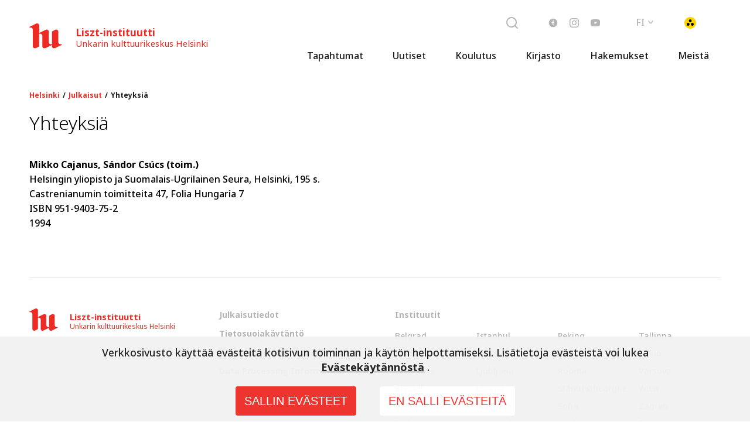

--- FILE ---
content_type: text/html; charset=utf-8
request_url: https://culture.hu/fi/helsinki/julkaisut/yhteyksia
body_size: 21241
content:
<!DOCTYPE html><html lang="en"><head>
    <base href="/">
    <title>Unkarin kulttuurikeskus Helsinki | Yhteyksiä</title>

    <meta charset="utf-8">
    <meta name="robots" content="index, follow">
    <meta name="viewport" content="width=device-width, initial-scale=1.0, maximum-scale=1.0, user-scalable=no">
    <link rel="icon" type="image/x-icon" href="favicon.ico">

    <script type="text/javascript" src="/assets/vendors/jquery/jquery-1.11.0.min.js"></script>
    <script type="text/javascript" src="/assets/vendors/jquery/jquery-migrate-1.2.1.min.js"></script>
    <script type="text/javascript" src="/assets/vendors/jquery/jquery.word-break-keep-all.min.js"></script>
    <script type="text/javascript" src="/assets/vendors/slick/slick.js"></script>
    <script async="" src="https://www.googletagmanager.com/gtag/js?id=AW-10970302450"></script>
    <script>
      window.dataLayer = window.dataLayer || [];
      function gtag() {
        dataLayer.push(arguments);
      }
      gtag('js', new Date());

      gtag('config', 'AW-10970302450');
    </script>
    <!-- <link rel="stylesheet" type="text/css" href="/assets/vendors/slick/slick.css"/>
  <link rel="stylesheet" type="text/css" href="/assets/vendors/slick/slick-theme.css"/> -->
    <style>
      .corporate-fullscreen-loader {
        position: fixed;
        top: 0;
        left: 0;
        width: 100%;
        height: 100%;
        z-index: 99999;
        background-color: #fff;
      }
    </style>
  <style>*,*:before,*:after{box-sizing:border-box}html{font-family:sans-serif;line-height:1.15;-webkit-text-size-adjust:100%;-webkit-tap-highlight-color:rgba(0,0,0,0)}body{overflow-x:hidden;margin:0;font-size:1rem}html{font-family:Noto Sans}@font-face{font-family:Noto Sans;src:url(/assets/fonts/noto-300.woff) format("woff"),url(/assets/fonts/noto-300.ttf) format("truetype");font-weight:300;font-style:normal}@font-face{font-family:Noto Sans;src:url(/assets/fonts/noto-300-i.woff) format("woff"),url(/assets/fonts/noto-300-i.ttf) format("truetype");font-weight:300;font-style:italic}@font-face{font-family:Noto Sans;src:url(/assets/fonts/noto-400.woff) format("woff"),url(/assets/fonts/noto-400.ttf) format("truetype");font-weight:400;font-style:normal}@font-face{font-family:Noto Sans;src:url(/assets/fonts/noto-400-i.woff) format("woff"),url(/assets/fonts/noto-400-i.ttf) format("truetype");font-weight:400;font-style:italic}@font-face{font-family:Noto Sans;src:url(/assets/fonts/noto-500.woff) format("woff"),url(/assets/fonts/noto-500.ttf) format("truetype");font-weight:500;font-style:normal}@font-face{font-family:Noto Sans;src:url(/assets/fonts/noto-500-i.woff) format("woff"),url(/assets/fonts/noto-500-i.ttf) format("truetype");font-weight:500;font-style:italic}@font-face{font-family:Noto Sans;src:url(/assets/fonts/noto-700.woff) format("woff"),url(/assets/fonts/noto-700.ttf) format("truetype");font-weight:700;font-style:normal}@font-face{font-family:Noto Sans;src:url(/assets/fonts/noto-700-i.woff) format("woff"),url(/assets/fonts/noto-700-i.ttf) format("truetype");font-weight:700;font-style:italic}body{margin:0;padding:0}app-root{padding:115px 0 0;display:block;max-width:100%;overflow:hidden;height:auto}@media (max-width: 991.98px){app-root{padding-top:84px}}.corporate-fullscreen-loader:before{border-radius:50%;border-top:2px solid #ee2a24;border-right:2px solid transparent;animation:spinner .7s linear infinite}.corporate-fullscreen-loader{background-color:#fff;position:fixed;top:0;left:0;width:100%;height:100%;z-index:99999}.corporate-fullscreen-loader:before{content:"";box-sizing:border-box;position:absolute;top:50%;left:50%;height:120px;width:120px;margin-top:-60px;margin-left:-60px}@keyframes spinner{0%{transform:rotate(0)}to{transform:rotate(360deg)}}@charset "UTF-8"</style><style>.cdk-visually-hidden{border:0;clip:rect(0 0 0 0);height:1px;margin:-1px;overflow:hidden;padding:0;position:absolute;width:1px;white-space:nowrap;outline:0;-webkit-appearance:none;-moz-appearance:none;left:0}*,*:before,*:after{box-sizing:border-box}html{font-family:sans-serif;line-height:1.15;-webkit-text-size-adjust:100%;-webkit-tap-highlight-color:rgba(0,0,0,0)}body{overflow-x:hidden;margin:0;font-size:1rem}aside,footer,header,nav,section{display:block}a,a:hover{text-decoration:none}button{border:0;background:transparent;border-radius:0;margin:0;padding:0;cursor:pointer}button,input{overflow:visible}button{text-transform:none}button{-webkit-appearance:button}button::-moz-focus-inner{padding:0;border-style:none}button:focus,a:focus,input:focus{outline:none}input{border:0;font-family:inherit}img{max-width:100%;height:auto;vertical-align:middle}img{border-style:none}ul{padding:0;margin:0;list-style-type:none}p,h1,h4{margin:0;padding:0}b,strong{font-weight:700}html{font-family:Noto Sans}h1{font-size:32px;line-height:38px;font-weight:300;font-style:normal;margin:0 0 28px}.text-16{font-size:16px;line-height:26px;font-weight:500;font-style:normal}.text-14{font-size:14px;line-height:22px;font-weight:500;font-style:normal}@media (max-width: 991.98px){.text-14{line-height:19px}}p{margin:0 0 28px}.bold{font-weight:700}@font-face{font-family:Noto Sans;src:url(/assets/fonts/noto-300.woff) format("woff"),url(/assets/fonts/noto-300.ttf) format("truetype");font-weight:300;font-style:normal}@font-face{font-family:Noto Sans;src:url(/assets/fonts/noto-300-i.woff) format("woff"),url(/assets/fonts/noto-300-i.ttf) format("truetype");font-weight:300;font-style:italic}@font-face{font-family:Noto Sans;src:url(/assets/fonts/noto-400.woff) format("woff"),url(/assets/fonts/noto-400.ttf) format("truetype");font-weight:400;font-style:normal}@font-face{font-family:Noto Sans;src:url(/assets/fonts/noto-400-i.woff) format("woff"),url(/assets/fonts/noto-400-i.ttf) format("truetype");font-weight:400;font-style:italic}@font-face{font-family:Noto Sans;src:url(/assets/fonts/noto-500.woff) format("woff"),url(/assets/fonts/noto-500.ttf) format("truetype");font-weight:500;font-style:normal}@font-face{font-family:Noto Sans;src:url(/assets/fonts/noto-500-i.woff) format("woff"),url(/assets/fonts/noto-500-i.ttf) format("truetype");font-weight:500;font-style:italic}@font-face{font-family:Noto Sans;src:url(/assets/fonts/noto-700.woff) format("woff"),url(/assets/fonts/noto-700.ttf) format("truetype");font-weight:700;font-style:normal}@font-face{font-family:Noto Sans;src:url(/assets/fonts/noto-700-i.woff) format("woff"),url(/assets/fonts/noto-700-i.ttf) format("truetype");font-weight:700;font-style:italic}[class*=icon-]{position:relative}[class*=icon-]:before{content:"";display:block;background-position:center;background-repeat:no-repeat;background-size:contain;position:absolute;top:0;right:0;bottom:0;left:0}.icon-fb:before{background-image:url(/assets/images/icons/facebook.svg)}.icon-inst:before{background-image:url(/assets/images/icons/instagram.svg)}.icon-yt:before{background-image:url(/assets/images/icons/youtube.svg)}.icon-gyengenlato:before{background-image:url(/assets/images/icons/gyengenlato.svg)}.icon-search:before{background-image:url(/assets/images/icons/search.svg)}.col{position:relative;width:100%;padding-right:15px;padding-left:15px}.col{flex-basis:0;flex-grow:1;max-width:100%}.base__full{min-height:calc(100vh - 500px)}a,button{cursor:pointer}a{color:#ee2a24;text-decoration:none}a:hover{text-decoration:underline}body{margin:0;padding:0}app-root{padding:115px 0 0;display:block;max-width:100%;overflow:hidden;height:auto}@media (max-width: 991.98px){app-root{padding-top:84px}}input::-ms-clear{display:none}.main-row{display:flex;align-items:stretch;padding:0;max-width:1180px;width:calc(100% - 80px);margin:0 auto}@media (max-width: 991.98px){.main-row{flex-wrap:wrap;width:calc(100% - 40px)}}.main-row .content-col{width:58.33%;flex:0 0 58.33%;overflow:hidden}@media (max-width: 991.98px){.main-row .content-col{width:100%;flex:0 0 100%}}.main-row .side-bar{margin:0 0 0 auto;width:33.33%;flex:0 0 33.33%}@media (max-width: 991.98px){.main-row .side-bar{width:100%;flex:0 0 100%}}.page-title{max-width:1180px;width:calc(100% - 40px);margin:0 auto 40px}.static-content[class] p{margin:0 0 40px;background-color:transparent!important;font-weight:500;font-size:16px!important;line-height:160%!important;font-family:Noto Sans!important;text-align:left!important}.corporate-fullscreen-loader:before{border-radius:50%;border-top:2px solid #ee2a24;border-right:2px solid transparent;animation:spinner .7s linear infinite}.corporate-fullscreen-loader{background-color:#fff;position:fixed;top:0;left:0;width:100%;height:100%;z-index:99999}.corporate-fullscreen-loader:before{content:"";box-sizing:border-box;position:absolute;top:50%;left:50%;height:120px;width:120px;margin-top:-60px;margin-left:-60px}@keyframes spinner{0%{transform:rotate(0)}to{transform:rotate(360deg)}}@charset "UTF-8"</style><link rel="stylesheet" href="styles.35e45e72692b0e7a.css" media="print" onload="this.media='all'"><noscript><link rel="stylesheet" href="styles.35e45e72692b0e7a.css"></noscript><style ng-transition="my-app">header[_ngcontent-sc122]{position:fixed;top:0;left:0;right:0;z-index:20}@media (max-width: 991.98px){header[_ngcontent-sc122]{border-bottom:1px solid #e6e6e6}}header[_ngcontent-sc122]   .wrapper[_ngcontent-sc122]{display:flex;align-items:center;justify-content:space-between;flex-wrap:wrap;width:100%;margin:0 auto}@media (max-width: 991.98px){header[_ngcontent-sc122]   .wrapper[_ngcontent-sc122]{height:83px}}header[_ngcontent-sc122]   .wrapper[_ngcontent-sc122]   .alert[_ngcontent-sc122]{background:#f51e1c;padding-block:8px;width:100%;display:flex;align-items:center;justify-content:center;gap:15px}header[_ngcontent-sc122]   .wrapper[_ngcontent-sc122]   .alert[_ngcontent-sc122]   .icon[_ngcontent-sc122]{width:24px;height:24px;flex-shrink:0}header[_ngcontent-sc122]   .wrapper[_ngcontent-sc122]   .alert[_ngcontent-sc122]   p[_ngcontent-sc122]{font-size:14px;color:#fff;line-height:normal;margin:0}header[_ngcontent-sc122]   .wrapper[_ngcontent-sc122]   nav[_ngcontent-sc122]{width:100%;flex:0 0 100%;background:linear-gradient(162.59deg,#ffffff 37.26%,rgba(255,255,255,.85) 61.74%)}header[_ngcontent-sc122]   .wrapper[_ngcontent-sc122]   .nav-top-wrapper[_ngcontent-sc122]{display:block;width:100%;background-color:#fff}header[_ngcontent-sc122]   .wrapper[_ngcontent-sc122]   .nav-top-pos[_ngcontent-sc122]{display:flex;align-items:center;justify-content:space-between;flex-wrap:wrap;width:100%;margin:0 auto;max-width:1180px}@media (max-width: 991.98px){header[_ngcontent-sc122]   .wrapper[_ngcontent-sc122]   .nav-top-pos[_ngcontent-sc122]{padding:20px}}header[_ngcontent-sc122]   .wrapper[_ngcontent-sc122]   .logo[_ngcontent-sc122]{display:flex;align-items:center;text-decoration:none;margin:40px 0 -6px;position:relative;z-index:1;transition:all .3s ease;color:#ee2a24}@media (max-width: 991.98px){header[_ngcontent-sc122]   .wrapper[_ngcontent-sc122]   .logo[_ngcontent-sc122]{margin:0}}header[_ngcontent-sc122]   .wrapper[_ngcontent-sc122]   .logo[_ngcontent-sc122]   *[_ngcontent-sc122]{color:#ee2a24}header[_ngcontent-sc122]   .wrapper[_ngcontent-sc122]   .logo[_ngcontent-sc122]   img[_ngcontent-sc122]{width:56px;height:auto}header[_ngcontent-sc122]   .wrapper[_ngcontent-sc122]   .logo[_ngcontent-sc122]   .logo-text[_ngcontent-sc122]{font-style:normal;font-weight:800;color:#ee2a24;text-decoration:none;white-space:nowrap;opacity:1;visibility:visible;transition:all .3s ease;font-size:17px;line-height:19px;margin:5px 0 0 23px}@media (max-width: 991.98px){header[_ngcontent-sc122]   .wrapper[_ngcontent-sc122]   .logo[_ngcontent-sc122]   .logo-text[_ngcontent-sc122]{display:none}}header[_ngcontent-sc122]   .wrapper[_ngcontent-sc122]   .logo[_ngcontent-sc122]   .logo-text[_ngcontent-sc122]   b[_ngcontent-sc122]{display:block;font-style:normal;font-weight:400;font-size:15px;line-height:18px}header[_ngcontent-sc122]   .wrapper[_ngcontent-sc122]   .nav-top[_ngcontent-sc122]{visibility:visible}header[_ngcontent-sc122]   .wrapper[_ngcontent-sc122]   .nav-top[_ngcontent-sc122]   .nav-top-list[_ngcontent-sc122]{display:flex;align-items:center;justify-content:flex-end;margin:0;padding:0}header[_ngcontent-sc122]   .wrapper[_ngcontent-sc122]   .nav-top[_ngcontent-sc122]   .nav-top-list[_ngcontent-sc122]   .list-item[_ngcontent-sc122]{display:block;margin:0;padding:0;list-style:none}header[_ngcontent-sc122]   .wrapper[_ngcontent-sc122]   .nav-top[_ngcontent-sc122]   .nav-top-list[_ngcontent-sc122]   .list-item[_ngcontent-sc122] + .list-item[_ngcontent-sc122]{margin:0 0 0 40px}@media (max-width: 575.98px){header[_ngcontent-sc122]   .wrapper[_ngcontent-sc122]   .nav-top[_ngcontent-sc122]   .nav-top-list[_ngcontent-sc122]   .list-item[_ngcontent-sc122] + .list-item[_ngcontent-sc122]{margin-left:20px}}@media (max-width: 991.98px){header[_ngcontent-sc122]   .wrapper[_ngcontent-sc122]   .nav-top[_ngcontent-sc122]   .nav-top-list[_ngcontent-sc122]   .list-item.spec-mobile[class][_ngcontent-sc122]{margin-right:15px;margin-left:5px}}header[_ngcontent-sc122]   .wrapper[_ngcontent-sc122]   .nav-top[_ngcontent-sc122]   .nav-top-list[_ngcontent-sc122]   .icon-gyengenlato[_ngcontent-sc122]{display:block;width:24px;height:24px}@media (min-width: 992px){header[_ngcontent-sc122]   .wrapper[_ngcontent-sc122]   .nav-top[_ngcontent-sc122]   .nav-top-list[_ngcontent-sc122]   .hamburger[_ngcontent-sc122]{display:none}}header[_ngcontent-sc122]   .wrapper[_ngcontent-sc122]   .nav-top[_ngcontent-sc122]   .search-container[_ngcontent-sc122]{display:flex;align-items:center}@media (max-width: 991.98px){header[_ngcontent-sc122]   .wrapper[_ngcontent-sc122]   .nav-top[_ngcontent-sc122]   .search-container[_ngcontent-sc122]{display:none}}header[_ngcontent-sc122]   .wrapper[_ngcontent-sc122]   .nav-top[_ngcontent-sc122]   .search-container[_ngcontent-sc122]   .search-input[_ngcontent-sc122]{box-sizing:content-box;height:34px;font-size:14px;border:1px solid #e6e6e6;border-radius:5px;padding:0 44px 0 10px;margin:0 -34px 0 0;outline:none;box-shadow:none;width:0;opacity:0;transition:all .3s ease}header[_ngcontent-sc122]   .wrapper[_ngcontent-sc122]   .nav-top[_ngcontent-sc122]   .search-container.opened[_ngcontent-sc122]   .search-input[_ngcontent-sc122]{width:200px;opacity:1}header[_ngcontent-sc122]   .wrapper[_ngcontent-sc122]   .nav-top[_ngcontent-sc122]   .search-container[_ngcontent-sc122]   .search-button[_ngcontent-sc122]{display:block;margin:0;padding:0;outline:none;box-shadow:none;border:0;background-color:transparent;position:relative;z-index:1}header[_ngcontent-sc122]   .wrapper[_ngcontent-sc122]   .nav-top[_ngcontent-sc122]   .search-container[_ngcontent-sc122]   .search-button[_ngcontent-sc122] > span[_ngcontent-sc122]{display:flex;align-items:center;justify-content:center}header[_ngcontent-sc122]   .wrapper[_ngcontent-sc122]   .nav-top[_ngcontent-sc122]   .search-container[_ngcontent-sc122]   .icon-search[_ngcontent-sc122]{display:block;width:24px;height:24px}header[_ngcontent-sc122]   .wrapper[_ngcontent-sc122]   .nav-top[_ngcontent-sc122]   .soc-list[_ngcontent-sc122]{display:flex;align-items:center;margin:0;padding:0}@media (max-width: 991.98px){header[_ngcontent-sc122]   .wrapper[_ngcontent-sc122]   .nav-top[_ngcontent-sc122]   .soc-list[_ngcontent-sc122]{display:none}}header[_ngcontent-sc122]   .wrapper[_ngcontent-sc122]   .nav-top[_ngcontent-sc122]   .soc-list[_ngcontent-sc122]   .soc-item[_ngcontent-sc122]{display:block;margin:0;padding:0}header[_ngcontent-sc122]   .wrapper[_ngcontent-sc122]   .nav-top[_ngcontent-sc122]   .soc-list[_ngcontent-sc122]   .soc-item[_ngcontent-sc122]   a[_ngcontent-sc122]{display:block;padding:10px}header[_ngcontent-sc122]   .wrapper[_ngcontent-sc122]   .nav-top[_ngcontent-sc122]   .soc-list[_ngcontent-sc122]   .soc-item[_ngcontent-sc122]   [class*=icon-][_ngcontent-sc122]{display:block;width:16px;height:16px}header[_ngcontent-sc122]   .wrapper[_ngcontent-sc122]   .nav-top[_ngcontent-sc122]   .lang-select[_ngcontent-sc122]{display:block;position:relative}header[_ngcontent-sc122]   .wrapper[_ngcontent-sc122]   .nav-top[_ngcontent-sc122]   .lang-select[_ngcontent-sc122]   .select-button[_ngcontent-sc122]{display:block;margin:0;padding:0;border:0;font-style:normal;font-weight:500;font-size:16px;line-height:26px;text-transform:uppercase;color:#b4b4b4;background-color:transparent;outline:none;box-shadow:none}header[_ngcontent-sc122]   .wrapper[_ngcontent-sc122]   .nav-top[_ngcontent-sc122]   .lang-select[_ngcontent-sc122]   .select-button[_ngcontent-sc122]   span[_ngcontent-sc122]{display:flex;align-items:center}header[_ngcontent-sc122]   .wrapper[_ngcontent-sc122]   .nav-top[_ngcontent-sc122]   .lang-select[_ngcontent-sc122]   .select-button[_ngcontent-sc122]   .icon-dropdown[_ngcontent-sc122]{width:20px;height:20px;margin:0 0 0 5px}header[_ngcontent-sc122]   .wrapper[_ngcontent-sc122]   .nav-top[_ngcontent-sc122]   .lang-select[_ngcontent-sc122]   .lang-list[_ngcontent-sc122]{visibility:hidden;position:absolute;top:calc(100% + 3px);background-color:#fff;border:1px solid #e6e6e6;border-radius:5px;z-index:1;right:0;margin:0;padding:0;min-width:100%;transform:translateY(-5px);opacity:0;transition:all .3s ease}header[_ngcontent-sc122]   .wrapper[_ngcontent-sc122]   .nav-top[_ngcontent-sc122]   .lang-select[_ngcontent-sc122]   .lang-list[_ngcontent-sc122]   .lang[_ngcontent-sc122]{margin:0;padding:0;list-style:none}header[_ngcontent-sc122]   .wrapper[_ngcontent-sc122]   .nav-top[_ngcontent-sc122]   .lang-select[_ngcontent-sc122]   .lang-list[_ngcontent-sc122]   .lang[_ngcontent-sc122]   a[_ngcontent-sc122]{display:block;padding:5px 10px;box-sizing:content-box;color:#1a1a1a;text-decoration:none}header[_ngcontent-sc122]   .wrapper[_ngcontent-sc122]   .nav-top[_ngcontent-sc122]   .lang-select[_ngcontent-sc122]   .lang-list[_ngcontent-sc122]   .lang[_ngcontent-sc122]   a[_ngcontent-sc122]:hover{background-color:#f2f2f2}header[_ngcontent-sc122]   .wrapper[_ngcontent-sc122]   .nav-top[_ngcontent-sc122]   .lang-select.opened[_ngcontent-sc122]   .lang-list[_ngcontent-sc122]{visibility:visible;transform:translate(0);opacity:1}header[_ngcontent-sc122]   .wrapper[_ngcontent-sc122]   .nav-list[_ngcontent-sc122]{display:flex;align-items:center;justify-content:flex-end;margin:0 auto;padding:0;max-width:1180px}@media (max-width: 991.98px){header[_ngcontent-sc122]   .wrapper[_ngcontent-sc122]   .nav-list[_ngcontent-sc122]{display:none}}header[_ngcontent-sc122]   .wrapper[_ngcontent-sc122]   .nav-list[_ngcontent-sc122]   .nav-item[_ngcontent-sc122]{display:block;margin:0;padding:0;list-style:none;position:relative}header[_ngcontent-sc122]   .wrapper[_ngcontent-sc122]   .nav-list[_ngcontent-sc122]   .nav-item.small[_ngcontent-sc122]   a[_ngcontent-sc122]{font-size:13px}header[_ngcontent-sc122]   .wrapper[_ngcontent-sc122]   .nav-list[_ngcontent-sc122]   .nav-item[_ngcontent-sc122]   a.not-clicakbe[_ngcontent-sc122]{pointer-events:none}header[_ngcontent-sc122]   .wrapper[_ngcontent-sc122]   .nav-list[_ngcontent-sc122]   .nav-item[_ngcontent-sc122]   a.active[_ngcontent-sc122]:not(.not-clicakbe):before{content:"";display:block;position:absolute;left:0;right:0;bottom:-2px;height:4px;border-radius:2px;background-color:#ee2a24}header[_ngcontent-sc122]   .wrapper[_ngcontent-sc122]   .nav-list[_ngcontent-sc122]   .nav-item[_ngcontent-sc122] + .nav-item[_ngcontent-sc122]{margin:0 0 0 10px}header[_ngcontent-sc122]   .wrapper[_ngcontent-sc122]   .nav-list[_ngcontent-sc122]   .nav-item[_ngcontent-sc122]:hover > .submenu[_ngcontent-sc122]{display:block}header[_ngcontent-sc122]   .wrapper[_ngcontent-sc122]   .nav-list[_ngcontent-sc122]   .submenu[_ngcontent-sc122]{display:none;position:absolute;top:100%}header[_ngcontent-sc122]   .wrapper[_ngcontent-sc122]   .nav-list[_ngcontent-sc122]   .submenu[_ngcontent-sc122]   .nav-item[_ngcontent-sc122]{background:linear-gradient(111.82deg,#ffffff 37.26%,white 61.74%);width:200px}header[_ngcontent-sc122]   .wrapper[_ngcontent-sc122]   .nav-list[_ngcontent-sc122]   .submenu[_ngcontent-sc122]   .nav-item[_ngcontent-sc122]:hover{background:#ffffff}header[_ngcontent-sc122]   .wrapper[_ngcontent-sc122]   .nav-list[_ngcontent-sc122]   .submenu[_ngcontent-sc122]   .nav-item[_ngcontent-sc122] + .nav-item[_ngcontent-sc122]{margin:0}header[_ngcontent-sc122]   .wrapper[_ngcontent-sc122]   .nav-list[_ngcontent-sc122]   .submenu[_ngcontent-sc122]   .nav-item[_ngcontent-sc122]:last-child{border-radius:0 0 5px 5px}header[_ngcontent-sc122]   .wrapper[_ngcontent-sc122]   .nav-list[_ngcontent-sc122]   .submenu[_ngcontent-sc122]   .nav-item[_ngcontent-sc122]   a.active[_ngcontent-sc122]:before{display:none}header[_ngcontent-sc122]   .wrapper[_ngcontent-sc122]   .nav-list[_ngcontent-sc122]   .submenu[_ngcontent-sc122]   .submenu[_ngcontent-sc122]{top:0;left:100%}header[_ngcontent-sc122]   .wrapper[_ngcontent-sc122]   .nav-list[_ngcontent-sc122]   .submenu[_ngcontent-sc122]   .submenu[_ngcontent-sc122]   .nav-item[_ngcontent-sc122]{background:#ffffff}header[_ngcontent-sc122]   .wrapper[_ngcontent-sc122]   .nav-list[_ngcontent-sc122]   .submenu[_ngcontent-sc122]   .submenu[_ngcontent-sc122]   .nav-item[_ngcontent-sc122]:hover{background:linear-gradient(95.92deg,#f7f7f7 36.9%,rgba(237,237,237,.95) 61.32%)}header[_ngcontent-sc122]   .wrapper[_ngcontent-sc122]   .nav-list[_ngcontent-sc122]   .submenu[_ngcontent-sc122]   .submenu[_ngcontent-sc122]   .nav-item[_ngcontent-sc122]:hover   a[_ngcontent-sc122]{color:#ee2a24}header[_ngcontent-sc122]   .wrapper[_ngcontent-sc122]   .nav-list[_ngcontent-sc122]   .submenu[_ngcontent-sc122]   .submenu[_ngcontent-sc122]:first-child{border-top-left-radius:5px;border-top-right-radius:5px}header[_ngcontent-sc122]   .wrapper[_ngcontent-sc122]   .nav-list[_ngcontent-sc122]   .submenu[_ngcontent-sc122]   .submenu[_ngcontent-sc122]:last-child{border-bottom-left-radius:5px;border-bottom-right-radius:5px}header[_ngcontent-sc122]   .wrapper[_ngcontent-sc122]   .nav-list[_ngcontent-sc122]   a[_ngcontent-sc122]{color:#1a1a1a;text-decoration:none;display:block;padding:5px 20px;position:relative}header[_ngcontent-sc122]   .wrapper[_ngcontent-sc122]   .submenu[_ngcontent-sc122]{display:block;margin:0;padding:0}header[_ngcontent-sc122]   .wrapper[_ngcontent-sc122]   .mobile-menu[_ngcontent-sc122]{height:calc(100vh - 83px);width:100%;background-color:#f7f7f7;padding:40px 20px;overflow-y:auto;transform:translate(0);transition:.5s ease all}header[_ngcontent-sc122]   .wrapper[_ngcontent-sc122]   .mobile-menu[_ngcontent-sc122]   a[_ngcontent-sc122]:hover, header[_ngcontent-sc122]   .wrapper[_ngcontent-sc122]   .mobile-menu[_ngcontent-sc122]   a[_ngcontent-sc122]:focus{text-decoration:none}@media (min-width: 992px){header[_ngcontent-sc122]   .wrapper[_ngcontent-sc122]   .mobile-menu[_ngcontent-sc122]{display:none}}header[_ngcontent-sc122]   .wrapper[_ngcontent-sc122]   .mobile-menu[_ngcontent-sc122]:not(.opened){height:0px;transform:translate(101%);pointer-events:none}header[_ngcontent-sc122]   .wrapper[_ngcontent-sc122]   .mobile-menu[_ngcontent-sc122]   .search-bar[_ngcontent-sc122]{border:1px solid #e6e6e6;box-sizing:border-box;border-radius:6px;background-color:#fff;height:42px;padding:9px}header[_ngcontent-sc122]   .wrapper[_ngcontent-sc122]   .mobile-menu[_ngcontent-sc122]   .search-bar[_ngcontent-sc122]   .search-bar-icon[_ngcontent-sc122]{margin-right:9px}header[_ngcontent-sc122]   .wrapper[_ngcontent-sc122]   .mobile-menu[_ngcontent-sc122]   .search-bar[_ngcontent-sc122]   .search-bar-input[_ngcontent-sc122]{font-weight:500;font-size:14px;line-height:160%}header[_ngcontent-sc122]   .wrapper[_ngcontent-sc122]   .mobile-menu[_ngcontent-sc122]   .search-bar[_ngcontent-sc122]   .search-bar-input[_ngcontent-sc122]::placeholder{color:#b4b4b4}header[_ngcontent-sc122]   .wrapper[_ngcontent-sc122]   .mobile-menu[_ngcontent-sc122]   .mobile-nav[_ngcontent-sc122]{display:flex;flex-direction:column;justify-content:flex-end;background:none;margin-top:40px}header[_ngcontent-sc122]   .wrapper[_ngcontent-sc122]   .mobile-menu[_ngcontent-sc122]   .mobile-nav[_ngcontent-sc122]   .mobile-nav-list[_ngcontent-sc122]{display:flex;flex-direction:column;justify-content:flex-end;margin:0;text-align:right;transition:.5s ease all}header[_ngcontent-sc122]   .wrapper[_ngcontent-sc122]   .mobile-menu[_ngcontent-sc122]   .mobile-nav[_ngcontent-sc122]   .mobile-nav-list.sub-open[_ngcontent-sc122]{margin-right:120px}header[_ngcontent-sc122]   .wrapper[_ngcontent-sc122]   .mobile-menu[_ngcontent-sc122]   .mobile-nav[_ngcontent-sc122]   .mobile-nav-list[_ngcontent-sc122]   .mobile-nav-item[_ngcontent-sc122]   *[_ngcontent-sc122]{-webkit-user-select:none;user-select:none}header[_ngcontent-sc122]   .wrapper[_ngcontent-sc122]   .mobile-menu[_ngcontent-sc122]   .mobile-nav[_ngcontent-sc122]   .mobile-nav-list[_ngcontent-sc122]   .mobile-nav-item[_ngcontent-sc122]   .headitem-wrapper[_ngcontent-sc122]{padding-right:35px;position:relative}header[_ngcontent-sc122]   .wrapper[_ngcontent-sc122]   .mobile-menu[_ngcontent-sc122]   .mobile-nav[_ngcontent-sc122]   .mobile-nav-list[_ngcontent-sc122]   .mobile-nav-item[_ngcontent-sc122]   .headitem-wrapper[_ngcontent-sc122]   .child-opener[_ngcontent-sc122]{position:absolute;right:0;top:calc(50% - 6px)}header[_ngcontent-sc122]   .wrapper[_ngcontent-sc122]   .mobile-menu[_ngcontent-sc122]   .mobile-nav[_ngcontent-sc122]   .mobile-nav-list[_ngcontent-sc122]   .mobile-nav-item[_ngcontent-sc122]   .child-opener[_ngcontent-sc122]{width:20px;height:20px;font-size:0;background-position:center;background-size:contain;background-repeat:no-repeat;background-image:url(/assets/images/arrow-down.png);transition:.3s ease all;filter:grayscale(1)}header[_ngcontent-sc122]   .wrapper[_ngcontent-sc122]   .mobile-menu[_ngcontent-sc122]   .mobile-nav[_ngcontent-sc122]   .mobile-nav-list[_ngcontent-sc122]   .mobile-nav-item.active[_ngcontent-sc122]   .child-opener[_ngcontent-sc122]{filter:grayscale(0);transform:scaleY(-1)}header[_ngcontent-sc122]   .wrapper[_ngcontent-sc122]   .mobile-menu[_ngcontent-sc122]   .mobile-nav[_ngcontent-sc122]   .mobile-nav-list[_ngcontent-sc122]   .mobile-nav-item.active[_ngcontent-sc122]   .mobile-nav-item[_ngcontent-sc122]   a[_ngcontent-sc122]{opacity:.6}header[_ngcontent-sc122]   .wrapper[_ngcontent-sc122]   .mobile-menu[_ngcontent-sc122]   .mobile-nav[_ngcontent-sc122]   .mobile-nav-list[_ngcontent-sc122]   .mobile-nav-item.active[_ngcontent-sc122]   a[_ngcontent-sc122]{color:#ee2a24;opacity:1}header[_ngcontent-sc122]   .wrapper[_ngcontent-sc122]   .mobile-menu[_ngcontent-sc122]   .mobile-nav[_ngcontent-sc122]   .mobile-nav-list[_ngcontent-sc122]   .mobile-nav-item[_ngcontent-sc122]:not(.active)   .mobile-submenu.second-level[_ngcontent-sc122]{display:none}header[_ngcontent-sc122]   .wrapper[_ngcontent-sc122]   .mobile-menu[_ngcontent-sc122]   .mobile-nav[_ngcontent-sc122]   .mobile-nav-list[_ngcontent-sc122]   .mobile-nav-item[_ngcontent-sc122]{margin-bottom:20px}header[_ngcontent-sc122]   .wrapper[_ngcontent-sc122]   .mobile-menu[_ngcontent-sc122]   .mobile-nav[_ngcontent-sc122]   .mobile-nav-list[_ngcontent-sc122]   .mobile-nav-item[_ngcontent-sc122]   a[_ngcontent-sc122]{font-weight:300;font-size:32px;line-height:120%;color:#1a1a1a}header[_ngcontent-sc122]   .wrapper[_ngcontent-sc122]   .mobile-menu[_ngcontent-sc122]   .mobile-nav[_ngcontent-sc122]   .mobile-nav-list[_ngcontent-sc122]   .mobile-nav-item.mobile-opened[_ngcontent-sc122]   a[_ngcontent-sc122]{color:#ee2a24;display:block}header[_ngcontent-sc122]   .wrapper[_ngcontent-sc122]   .mobile-menu[_ngcontent-sc122]   .mobile-nav[_ngcontent-sc122]   .mobile-nav-list[_ngcontent-sc122]   .mobile-nav-item[_ngcontent-sc122]   .mobile-submenu[_ngcontent-sc122]{padding-top:15px}header[_ngcontent-sc122]   .wrapper[_ngcontent-sc122]   .mobile-menu[_ngcontent-sc122]   .mobile-nav[_ngcontent-sc122]   .mobile-nav-list[_ngcontent-sc122]   .mobile-nav-item[_ngcontent-sc122]   .mobile-submenu[_ngcontent-sc122]   .mobile-nav-item[_ngcontent-sc122]{position:relative;display:flex;flex-direction:row;align-items:center;justify-content:flex-end}header[_ngcontent-sc122]   .wrapper[_ngcontent-sc122]   .mobile-menu[_ngcontent-sc122]   .mobile-nav[_ngcontent-sc122]   .mobile-nav-list[_ngcontent-sc122]   .mobile-nav-item[_ngcontent-sc122]   .mobile-submenu[_ngcontent-sc122]   .mobile-nav-item[_ngcontent-sc122]   a[_ngcontent-sc122]{font-weight:500;font-size:18px;line-height:25px;display:block;color:#1a1a1a}header[_ngcontent-sc122]   .wrapper[_ngcontent-sc122]   .mobile-menu[_ngcontent-sc122]   .mobile-nav[_ngcontent-sc122]   .mobile-nav-list[_ngcontent-sc122]   .mobile-nav-item[_ngcontent-sc122]   .mobile-submenu[_ngcontent-sc122]   .mobile-nav-item[_ngcontent-sc122]:not(.active) > .mobile-submenu.third-level[_ngcontent-sc122]{display:none}header[_ngcontent-sc122]   .wrapper[_ngcontent-sc122]   .mobile-menu[_ngcontent-sc122]   .mobile-nav[_ngcontent-sc122]   .mobile-nav-list[_ngcontent-sc122]   .mobile-nav-item[_ngcontent-sc122]   .mobile-submenu[_ngcontent-sc122]   .mobile-nav-item[_ngcontent-sc122]   .mobile-submenu[_ngcontent-sc122]{position:absolute;width:120px;left:100%;top:0;display:flex;flex-direction:row;align-items:flex-start}header[_ngcontent-sc122]   .wrapper[_ngcontent-sc122]   .mobile-menu[_ngcontent-sc122]   .mobile-nav[_ngcontent-sc122]   .mobile-nav-list[_ngcontent-sc122]   .mobile-nav-item[_ngcontent-sc122]   .mobile-submenu[_ngcontent-sc122]   .mobile-nav-item[_ngcontent-sc122]   .mobile-submenu[_ngcontent-sc122]   a[_ngcontent-sc122]{font-style:normal;font-weight:500;font-size:18px;line-height:25px;display:block;color:#1a1a1a}header[_ngcontent-sc122]   .wrapper[_ngcontent-sc122]   .mobile-menu[_ngcontent-sc122]   .mobile-nav[_ngcontent-sc122]   .mobile-nav-list[_ngcontent-sc122]   .mobile-nav-item[_ngcontent-sc122]   .mobile-submenu.third-level[_ngcontent-sc122]{padding-left:30px;padding-top:0}header[_ngcontent-sc122]   .wrapper[_ngcontent-sc122]   .mobile-menu[_ngcontent-sc122]   .mobile-nav[_ngcontent-sc122]   .mobile-nav-list[_ngcontent-sc122]   .mobile-nav-item[_ngcontent-sc122]   .mobile-submenu.third-level[_ngcontent-sc122]   img.mobile-nav-option[_ngcontent-sc122]{position:absolute;top:4px;left:7px}header[_ngcontent-sc122]   .wrapper[_ngcontent-sc122]   .mobile-menu[_ngcontent-sc122]   .soc-list[_ngcontent-sc122]{display:flex;flex-direction:row;align-items:center;justify-content:flex-end;margin:40px 0 0;padding:0}header[_ngcontent-sc122]   .wrapper[_ngcontent-sc122]   .mobile-menu[_ngcontent-sc122]   .soc-list[_ngcontent-sc122]   .soc-item[_ngcontent-sc122]{display:block;margin:0;padding:0}header[_ngcontent-sc122]   .wrapper[_ngcontent-sc122]   .mobile-menu[_ngcontent-sc122]   .soc-list[_ngcontent-sc122]   .soc-item[_ngcontent-sc122]   a[_ngcontent-sc122]{display:block;padding:10px}header[_ngcontent-sc122]   .wrapper[_ngcontent-sc122]   .mobile-menu[_ngcontent-sc122]   .soc-list[_ngcontent-sc122]   .soc-item[_ngcontent-sc122]   [class*=icon-][_ngcontent-sc122]{display:block;width:16px;height:16px}@media (min-width: 992px){header.scrolled[_ngcontent-sc122]{background-color:#fff}header.scrolled[_ngcontent-sc122]   .wrapper[_ngcontent-sc122]{max-width:1180px;margin:0 auto}header.scrolled[_ngcontent-sc122]   .wrapper[_ngcontent-sc122]   .nav-top-wrapper[_ngcontent-sc122]{width:auto;max-width:100px}header.scrolled[_ngcontent-sc122]   .wrapper[_ngcontent-sc122]   nav[_ngcontent-sc122]{width:auto;max-width:calc(100% - 100px);flex:1}header.scrolled[_ngcontent-sc122]   .wrapper[_ngcontent-sc122]   .logo[_ngcontent-sc122]{width:38px;overflow:hidden;height:78px;margin:0 0 0 10px}header.scrolled[_ngcontent-sc122]   .wrapper[_ngcontent-sc122]   .logo[_ngcontent-sc122]   img[_ngcontent-sc122]{width:38px;flex:0 0 38px;margin:0}header.scrolled[_ngcontent-sc122]   .wrapper[_ngcontent-sc122]   .logo[_ngcontent-sc122]   .logo-text[_ngcontent-sc122]{visibility:hidden;transform:scale(.9);transform-origin:left center;opacity:0}header.scrolled[_ngcontent-sc122]   .wrapper[_ngcontent-sc122]   .nav-top[_ngcontent-sc122]{visibility:hidden;display:none}header.scrolled[_ngcontent-sc122]   .wrapper[_ngcontent-sc122]   .nav-list[_ngcontent-sc122]{font-size:0;margin-right:10px}header.scrolled[_ngcontent-sc122]   .wrapper[_ngcontent-sc122]   .nav-list[_ngcontent-sc122]   .nav-item[_ngcontent-sc122]   a[_ngcontent-sc122]{font-size:16px}header.scrolled[_ngcontent-sc122]   .wrapper[_ngcontent-sc122]   .nav-list[_ngcontent-sc122]   .nav-item.small[_ngcontent-sc122]   a[_ngcontent-sc122]{font-size:13px}}</style><style ng-transition="my-app">.footer[_ngcontent-sc106]{display:block;padding:40px 0 0}.footer[_ngcontent-sc106]   .footer-pos[_ngcontent-sc106]{display:flex;align-items:flex-start;max-width:1180px;width:calc(100% - 40px);margin:0 auto;border-top:1px solid #e6e6e6;padding:52px 0 80px}@media (max-width: 991.98px){.footer[_ngcontent-sc106]   .footer-pos[_ngcontent-sc106]{flex-wrap:wrap}}.footer[_ngcontent-sc106]   .logo[_ngcontent-sc106]{display:flex;align-items:flex-end;color:#1a1a1a;text-decoration:none;margin:0 60px 0 0}@media (max-width: 991.98px){.footer[_ngcontent-sc106]   .logo[_ngcontent-sc106]{width:100%}}.footer[_ngcontent-sc106]   .logo[_ngcontent-sc106]   img[_ngcontent-sc106]{width:49px;height:auto}.footer[_ngcontent-sc106]   .logo[_ngcontent-sc106]   .logo-text[_ngcontent-sc106]{font-style:normal;font-weight:800;font-size:15px;line-height:20px;margin:0 0 0 20px;color:#ee2a24}.footer[_ngcontent-sc106]   .logo[_ngcontent-sc106]   .logo-text[_ngcontent-sc106]   b[_ngcontent-sc106]{display:block;font-weight:400;font-size:12px;line-height:14px}.footer[_ngcontent-sc106]   .footer-links-wrapper[_ngcontent-sc106]{display:flex;align-items:flex-start;justify-content:space-between;flex:1;width:100%}@media (max-width: 991.98px){.footer[_ngcontent-sc106]   .footer-links-wrapper[_ngcontent-sc106]{display:block}}.footer[_ngcontent-sc106]   .footer-links-wrapper.bold[_ngcontent-sc106]{font-weight:700}@media (max-width: 991.98px){.footer[_ngcontent-sc106]   .footer-links-wrapper[_ngcontent-sc106]   .col[_ngcontent-sc106]{width:100%;padding:30px 0 0}}.footer[_ngcontent-sc106]   .footer-links-wrapper[_ngcontent-sc106]   .col.policy[_ngcontent-sc106]{flex-grow:.5}.footer[_ngcontent-sc106]   .footer-links-wrapper[_ngcontent-sc106]   .col[_ngcontent-sc106]   .list-wrapper[_ngcontent-sc106]{display:flex;align-items:flex-start;flex-wrap:wrap;justify-content:flex-start}.footer[_ngcontent-sc106]   .footer-links-wrapper[_ngcontent-sc106]   .col[_ngcontent-sc106]   .link-title[_ngcontent-sc106]{display:block;font-weight:700;width:100%;flex:0 0 100%;color:#b4b4b4;margin:0 0 10px}.footer[_ngcontent-sc106]   .footer-links-wrapper[_ngcontent-sc106]   .col.institutes[_ngcontent-sc106]   .footer-links[_ngcontent-sc106]{column-count:4;width:100%}@media (max-width: 991.98px){.footer[_ngcontent-sc106]   .footer-links-wrapper[_ngcontent-sc106]   .col.institutes[_ngcontent-sc106]   .footer-links[_ngcontent-sc106]{display:block;width:100%;column-count:3}}@media (max-width: 575.98px){.footer[_ngcontent-sc106]   .footer-links-wrapper[_ngcontent-sc106]   .col.institutes[_ngcontent-sc106]   .footer-links[_ngcontent-sc106]{column-count:2}}.footer[_ngcontent-sc106]   .footer-links-wrapper[_ngcontent-sc106]   .col.institutes[_ngcontent-sc106]   .footer-links[_ngcontent-sc106]   .link[_ngcontent-sc106]{width:auto;margin:0;white-space:nowrap}.footer[_ngcontent-sc106]   .footer-links-wrapper[_ngcontent-sc106]   .col.institutes[_ngcontent-sc106]   .footer-links[_ngcontent-sc106]   .link[_ngcontent-sc106]   a[_ngcontent-sc106]{display:inline-block;margin:2px 0;padding:2px 0}@media (max-width: 991.98px){.footer[_ngcontent-sc106]   .footer-links-wrapper[_ngcontent-sc106]   .col.institutes[_ngcontent-sc106]   .footer-links[_ngcontent-sc106]   .link[_ngcontent-sc106]   a[_ngcontent-sc106]{font-size:13px}}.footer[_ngcontent-sc106]   .footer-links[_ngcontent-sc106]{display:block;margin:0;padding:0}@media (max-width: 991.98px){.footer[_ngcontent-sc106]   .footer-links[_ngcontent-sc106]{display:flex;justify-content:space-between;flex-wrap:wrap;width:100%}}@media (max-width: 575.98px){.footer[_ngcontent-sc106]   .footer-links[_ngcontent-sc106]{display:block;column-count:1}}.footer[_ngcontent-sc106]   .footer-links[_ngcontent-sc106] + .footer-links[_ngcontent-sc106]{margin:0 0 0 50px}.footer[_ngcontent-sc106]   .footer-links[_ngcontent-sc106]   .link[_ngcontent-sc106]{display:block;margin:0;padding:0;list-style:none}@media (max-width: 991.98px){.footer[_ngcontent-sc106]   .footer-links[_ngcontent-sc106]   .link[_ngcontent-sc106]{width:50%;margin:0 0 5px!important;min-height:25px}}@media (max-width: 575.98px){.footer[_ngcontent-sc106]   .footer-links[_ngcontent-sc106]   .link[_ngcontent-sc106]{width:100%}}.footer[_ngcontent-sc106]   .footer-links[_ngcontent-sc106]   .link[_ngcontent-sc106]   a[_ngcontent-sc106]{color:#b4b4b4;text-decoration:none}.footer[_ngcontent-sc106]   .footer-links[_ngcontent-sc106]   .link[_ngcontent-sc106]   a[_ngcontent-sc106]:hover{text-decoration:underline}.footer[_ngcontent-sc106]   .footer-links[_ngcontent-sc106]   .link[_ngcontent-sc106] + .link[_ngcontent-sc106]{margin:10px 0 0}</style><style ng-transition="my-app">.cookie-bar[_ngcontent-sc123]{width:100%;margin:0 auto;min-height:140px;position:fixed;bottom:0;background-color:#f2f2f2;z-index:99999;display:flex;justify-content:center;align-items:center;flex-direction:column;left:50%;transform:translate(-50%);opacity:.95}.cookie-bar[_ngcontent-sc123]   .cookie-bar-content[_ngcontent-sc123]{text-align:center;margin-bottom:10px;font-weight:400;padding-top:15px}.cookie-bar[_ngcontent-sc123]   .cookie-bar-content[_ngcontent-sc123]   h3[_ngcontent-sc123]{color:#1a1a1a}@media (max-width: 991.98px){.cookie-bar[_ngcontent-sc123]   .cookie-bar-content[_ngcontent-sc123]   h3[_ngcontent-sc123]{font-size:.75em}}.cookie-bar[_ngcontent-sc123]   .cookie-bar-content[_ngcontent-sc123]   .cookie-management-information[_ngcontent-sc123]{font-weight:700;text-decoration:underline;color:#1a1a1a;cursor:pointer}.cookie-bar[_ngcontent-sc123]   .cookie-bar-buttons[_ngcontent-sc123]{display:flex;justify-content:center}@media (max-width: 991.98px){.cookie-bar[_ngcontent-sc123]   .cookie-bar-buttons[_ngcontent-sc123]{flex-direction:column}}.cookie-bar[_ngcontent-sc123]   .button[_ngcontent-sc123]{height:50px;display:flex;align-items:center;justify-content:center;padding-left:15px;padding-right:15px;min-width:200px;text-transform:uppercase;border:0px;font-size:20px;border-radius:4px;margin-left:20px;margin-right:20px;font-weight:500;cursor:pointer}.cookie-bar[_ngcontent-sc123]   .button.button-primary[_ngcontent-sc123]{border:none;color:#fff;background-color:#ee2a24}.cookie-bar[_ngcontent-sc123]   .button.button-secondary[_ngcontent-sc123]{border:0;color:#ee2a24;background-color:#fff}@media (max-width: 991.98px){.cookie-bar[_ngcontent-sc123]   .button[_ngcontent-sc123]{min-width:150px;font-size:14px;height:40px;margin:2px}}</style><style ng-transition="my-app">.breadcrumb[_ngcontent-sc125]{max-width:1180px;width:calc(100% - 40px);margin:40px auto 20px}@media (max-width: 767.98px){.breadcrumb[_ngcontent-sc125]{margin-top:20px}}.breadcrumb[_ngcontent-sc125]   .breadcrumb-list[_ngcontent-sc125]{display:flex;flex-wrap:wrap;align-items:center;margin:0;padding:0}.breadcrumb[_ngcontent-sc125]   .breadcrumb-list[_ngcontent-sc125]   .breadcrumb-elem[_ngcontent-sc125]{display:flex;align-items:center;margin:0;padding:0;list-style:none;font-style:normal;font-weight:600;font-size:12px;line-height:16px}.breadcrumb[_ngcontent-sc125]   .breadcrumb-list[_ngcontent-sc125]   .breadcrumb-elem[_ngcontent-sc125]   a[_ngcontent-sc125]{display:block;color:#ee2a24;text-decoration:none}.breadcrumb[_ngcontent-sc125]   .breadcrumb-list[_ngcontent-sc125]   .breadcrumb-elem[_ngcontent-sc125]   a[_ngcontent-sc125]:hover{text-decoration:underline}.breadcrumb[_ngcontent-sc125]   .breadcrumb-list[_ngcontent-sc125]   .breadcrumb-elem[_ngcontent-sc125]   span[_ngcontent-sc125]{color:#ee2a24;white-space:nowrap}.breadcrumb[_ngcontent-sc125]   .breadcrumb-list[_ngcontent-sc125]   .breadcrumb-elem[_ngcontent-sc125] + .breadcrumb-elem[_ngcontent-sc125]:before{content:"/";display:block;color:#1a1a1a;margin:0 5px}.breadcrumb[_ngcontent-sc125]   .breadcrumb-list[_ngcontent-sc125]   .breadcrumb-elem[_ngcontent-sc125]   .current[_ngcontent-sc125]{color:#1a1a1a}</style><meta name="description" content="Unkarin kulttuurikeskus Helsinki"><meta name="keywords" content=""><meta name="og:title" property="og:title" content="Yhteyksiä"><meta name="og:url" property="og:url" content=""><meta name="og:image" property="og:image" content="https://cdn.culture.hu/media/2/23/2338c50f08a45bc5c72e86590d5a0c92.jpg"><meta name="og:image:width" property="og:image:width" content="500"><meta name="og:image:height" property="og:image:height" content="500"><meta name="og:image:secure_url" property="og:image:secure_url" content="https://cdn.culture.hu/media/2/23/2338c50f08a45bc5c72e86590d5a0c92.jpg"><meta name="og:type" property="og:type" content="website"><meta name="og:description" property="og:description" content="Unkarin kulttuurikeskus Helsinki"><meta name="og:locale" content="hu_HU"><meta name="og:site_name" property="og:site_name" content=""><meta name="article:published_time" property="article:published_time" content=""><meta name="article:author" property="article:author" content=""><style ng-transition="my-app">html[_ngcontent-sc47]:not([lang=jp])   div[_ngcontent-sc47]{word-break:keep-all!important}</style></head>
  <body>
    <app-root ng-version="14.0.5"><router-outlet></router-outlet><app-base _nghost-sc124=""><section _ngcontent-sc124="" class="base"><app-header _ngcontent-sc124="" _nghost-sc122=""><header _ngcontent-sc122="" id="header" class=""><div _ngcontent-sc122="" class="wrapper"><div _ngcontent-sc122="" class="nav-top-wrapper"><div _ngcontent-sc122="" class="nav-top-pos"><a _ngcontent-sc122="" class="logo" href="/fi"><img _ngcontent-sc122="" src="assets/images/logo.svg" alt=""><span _ngcontent-sc122="" class="logo-text">Liszt-instituutti<b _ngcontent-sc122="">Unkarin kulttuurikeskus Helsinki</b></span></a><div _ngcontent-sc122="" class="nav-top"><ul _ngcontent-sc122="" class="nav-top-list"><li _ngcontent-sc122="" class="list-item"><div _ngcontent-sc122="" id="search-container" class="search-container"><input _ngcontent-sc122="" type="text" class="search-input"><button _ngcontent-sc122="" class="search-button"><span _ngcontent-sc122=""><i _ngcontent-sc122="" class="icon-search"></i></span></button></div></li><li _ngcontent-sc122="" class="list-item"><ul _ngcontent-sc122="" class="soc-list"><li _ngcontent-sc122="" class="soc-item"><a _ngcontent-sc122="" title="Facebook" target="_blank" href="https://www.facebook.com/unkarinkulttuuri/"><i _ngcontent-sc122="" class="icon-fb"></i></a></li><!----><li _ngcontent-sc122="" class="soc-item"><a _ngcontent-sc122="" title="Instagram" target="_blank" href="https://www.instagram.com/unkarinkulttuurikeskus/"><i _ngcontent-sc122="" class="icon-inst"></i></a></li><!----><li _ngcontent-sc122="" class="soc-item"><a _ngcontent-sc122="" title="Youtube" target="_blank" href="https://www.youtube.com/channel/UCt5JJZKbHyLdu9x1P9n7vEQ"><i _ngcontent-sc122="" class="icon-yt"></i></a></li><!----><!----></ul><!----></li><li _ngcontent-sc122="" class="list-item"><!----></li><li _ngcontent-sc122="" class="list-item spec-mobile"><a _ngcontent-sc122=""><i _ngcontent-sc122="" class="icon-gyengenlato"></i></a></li><li _ngcontent-sc122="" class="list-item"><button _ngcontent-sc122="" class="hamburger"><img _ngcontent-sc122="" src="./assets/images/menu.svg"></button></li></ul></div></div></div><nav _ngcontent-sc122=""><ul _ngcontent-sc122="" class="nav-list text-16"><li _ngcontent-sc122="" class="nav-item"><a _ngcontent-sc122="" routerlinkactive="active" title="Tapahtumat" class="" href="/fi/tapahtumat">Tapahtumat </a><!----></li><!----><!----><!----><!----><li _ngcontent-sc122="" class="nav-item"><a _ngcontent-sc122="" routerlinkactive="active" title="Uutiset" class="" href="/fi/artikkelit">Uutiset </a><!----></li><!----><!----><!----><!----><li _ngcontent-sc122="" class="nav-item"><a _ngcontent-sc122="" routerlinkactive="active" title="Koulutus" class="" href="/fi/science-fi">Koulutus </a><ul _ngcontent-sc122="" class="submenu"><li _ngcontent-sc122="" class="nav-item"><a _ngcontent-sc122="" routerlinkactive="active" title="Kielikurssit" href="/fi/kielikurssit">Kielikurssit</a></li><!----><!----><!----><!----><li _ngcontent-sc122="" class="nav-item"><a _ngcontent-sc122="" routerlinkactive="active" title="Julkaisut" href="/fi/julkaisut">Julkaisut</a></li><!----><!----><!----><!----><!----></ul><!----></li><!----><!----><!----><!----><li _ngcontent-sc122="" class="nav-item"><a _ngcontent-sc122="" routerlinkactive="active" title="Kirjasto" class="" href="/fi/library-fi">Kirjasto </a><ul _ngcontent-sc122="" class="submenu"><li _ngcontent-sc122="" class="nav-item"><a _ngcontent-sc122="" routerlinkactive="active" title="Novellit" href="/fi/blogi">Novellit</a></li><!----><!----><!----><!----><!----></ul><!----></li><!----><!----><!----><!----><li _ngcontent-sc122="" class="nav-item"><a _ngcontent-sc122="" routerlinkactive="active" title="Hakemukset" class="" href="/fi/hakemukset">Hakemukset </a><!----></li><!----><!----><!----><!----><li _ngcontent-sc122="" class="nav-item"><a _ngcontent-sc122="" routerlinkactive="active" title="Meistä" class="" href="/fi">Meistä </a><ul _ngcontent-sc122="" class="submenu"><li _ngcontent-sc122="" class="nav-item"><a _ngcontent-sc122="" routerlinkactive="active" title="Instituutista" href="/fi/instituutista-2">Instituutista</a></li><!----><!----><!----><!----><li _ngcontent-sc122="" class="nav-item"><a _ngcontent-sc122="" routerlinkactive="active" title="Henkilökunta" href="/fi/henkilokunta">Henkilökunta</a></li><!----><!----><!----><!----><li _ngcontent-sc122="" class="nav-item"><a _ngcontent-sc122="" routerlinkactive="active" title="Yhteistyö" href="/fi/yhteistyo">Yhteistyö</a></li><!----><!----><!----><!----><li _ngcontent-sc122="" class="nav-item"><a _ngcontent-sc122="" routerlinkactive="active" title="Yhteystiedot" href="/fi/yhteystiedot">Yhteystiedot</a></li><!----><!----><!----><!----><!----></ul><!----></li><!----><!----><!----><!----><!----></ul></nav><div _ngcontent-sc122="" class="mobile-menu"><div _ngcontent-sc122="" class="search-bar"><img _ngcontent-sc122="" src="./assets/images/icons/search-red.svg" class="search-bar-icon"><input _ngcontent-sc122="" type="text" placeholder="Search" class="search-bar-input"><nav _ngcontent-sc122="" class="mobile-nav"><ul _ngcontent-sc122="" class="mobile-nav-list text-16"><li _ngcontent-sc122="" class="mobile-nav-item"><a _ngcontent-sc122="" routerlinkactive="active" title="Tapahtumat" class="" href="/fi/tapahtumat">Tapahtumat </a><!----><!----><!----><!----><!----></li><!----><!----><!----><!----><li _ngcontent-sc122="" class="mobile-nav-item"><a _ngcontent-sc122="" routerlinkactive="active" title="Uutiset" class="" href="/fi/artikkelit">Uutiset </a><!----><!----><!----><!----><!----></li><!----><!----><!----><!----><li _ngcontent-sc122="" class="mobile-nav-item"><!----><div _ngcontent-sc122="" class="headitem-wrapper"><a _ngcontent-sc122="" routerlinkactive="active" title="Koulutus" class="" href="/fi/science-fi">Koulutus </a><button _ngcontent-sc122="" class="child-opener">+</button></div><!----><!----><!----><ul _ngcontent-sc122="" class="mobile-submenu second-level"><li _ngcontent-sc122="" class="mobile-nav-item"><a _ngcontent-sc122="" routerlinkactive="active" title="Kielikurssit" href="/fi/kielikurssit">Kielikurssit</a></li><!----><!----><!----><!----><li _ngcontent-sc122="" class="mobile-nav-item"><a _ngcontent-sc122="" routerlinkactive="active" title="Julkaisut" href="/fi/julkaisut">Julkaisut</a></li><!----><!----><!----><!----><!----></ul><!----><!----></li><!----><!----><!----><!----><li _ngcontent-sc122="" class="mobile-nav-item"><!----><div _ngcontent-sc122="" class="headitem-wrapper"><a _ngcontent-sc122="" routerlinkactive="active" title="Kirjasto" class="" href="/fi/library-fi">Kirjasto </a><button _ngcontent-sc122="" class="child-opener">+</button></div><!----><!----><!----><ul _ngcontent-sc122="" class="mobile-submenu second-level"><li _ngcontent-sc122="" class="mobile-nav-item"><a _ngcontent-sc122="" routerlinkactive="active" title="Novellit" href="/fi/blogi">Novellit</a></li><!----><!----><!----><!----><!----></ul><!----><!----></li><!----><!----><!----><!----><li _ngcontent-sc122="" class="mobile-nav-item"><a _ngcontent-sc122="" routerlinkactive="active" title="Hakemukset" class="" href="/fi/hakemukset">Hakemukset </a><!----><!----><!----><!----><!----></li><!----><!----><!----><!----><li _ngcontent-sc122="" class="mobile-nav-item"><!----><div _ngcontent-sc122="" class="headitem-wrapper"><a _ngcontent-sc122="" routerlinkactive="active" title="Meistä" class="" href="/fi">Meistä </a><button _ngcontent-sc122="" class="child-opener">+</button></div><!----><!----><!----><ul _ngcontent-sc122="" class="mobile-submenu second-level"><li _ngcontent-sc122="" class="mobile-nav-item"><a _ngcontent-sc122="" routerlinkactive="active" title="Instituutista" href="/fi/instituutista-2">Instituutista</a></li><!----><!----><!----><!----><li _ngcontent-sc122="" class="mobile-nav-item"><a _ngcontent-sc122="" routerlinkactive="active" title="Henkilökunta" href="/fi/henkilokunta">Henkilökunta</a></li><!----><!----><!----><!----><li _ngcontent-sc122="" class="mobile-nav-item"><a _ngcontent-sc122="" routerlinkactive="active" title="Yhteistyö" href="/fi/yhteistyo">Yhteistyö</a></li><!----><!----><!----><!----><li _ngcontent-sc122="" class="mobile-nav-item"><a _ngcontent-sc122="" routerlinkactive="active" title="Yhteystiedot" href="/fi/yhteystiedot">Yhteystiedot</a></li><!----><!----><!----><!----><!----></ul><!----><!----></li><!----><!----><!----><!----><!----></ul><ul _ngcontent-sc122="" class="soc-list"><li _ngcontent-sc122="" class="soc-item"><a _ngcontent-sc122="" title="Facebook" target="_blank" href="https://www.facebook.com/unkarinkulttuuri/"><i _ngcontent-sc122="" class="icon-fb"></i></a></li><!----><li _ngcontent-sc122="" class="soc-item"><a _ngcontent-sc122="" title="Instagram" target="_blank" href="https://www.instagram.com/unkarinkulttuurikeskus/"><i _ngcontent-sc122="" class="icon-inst"></i></a></li><!----><li _ngcontent-sc122="" class="soc-item"><a _ngcontent-sc122="" title="Youtube" target="_blank" href="https://www.youtube.com/channel/UCt5JJZKbHyLdu9x1P9n7vEQ"><i _ngcontent-sc122="" class="icon-yt"></i></a></li><!----><!----></ul><!----></nav></div></div></div></header></app-header><div _ngcontent-sc124="" class="base__full"><router-outlet _ngcontent-sc124=""></router-outlet><app-publication _nghost-sc174=""><app-breadcrumb _ngcontent-sc174="" _nghost-sc125=""><div _ngcontent-sc125="" class="breadcrumb"><ul _ngcontent-sc125="" class="breadcrumb-list"><li _ngcontent-sc125="" class="breadcrumb-elem"><a _ngcontent-sc125="" routerlinkactive="current" href="/fi"> Helsinki </a><!----><!----></li><li _ngcontent-sc125="" class="breadcrumb-elem"><a _ngcontent-sc125="" routerlinkactive="current" href="/fi/julkaisut"> Julkaisut </a><!----><!----></li><li _ngcontent-sc125="" class="breadcrumb-elem"><a _ngcontent-sc125="" routerlinkactive="current" href="/fi/julkaisut/yhteyksia"> Yhteyksiä </a><!----><!----></li><!----></ul></div></app-breadcrumb><div _ngcontent-sc174="" class="publication-page"><h1 _ngcontent-sc174="" class="page-title">Yhteyksiä</h1><div _ngcontent-sc174="" class="main-row"><section _ngcontent-sc174="" class="content-col"><div _ngcontent-sc174="" class="static-content"><app-text _nghost-sc47=""><div _ngcontent-sc47="" class="fi"><p><strong>Mikko Cajanus, Sándor Csúcs (toim.)</strong><br>Helsingin yliopisto ja Suomalais-Ugrilainen Seura, Helsinki, 195 s.<br>Castrenianumin toimitteita 47, Folia Hungaria 7<br>ISBN 951-9403-75-2<br>1994</p></div></app-text><!----></div></section><aside _ngcontent-sc174="" class="side-bar"><!----></aside></div></div></app-publication><!----></div><app-footer _ngcontent-sc124="" _nghost-sc106=""><footer _ngcontent-sc106="" class="footer"><div _ngcontent-sc106="" class="footer-pos"><a _ngcontent-sc106="" href="/" class="logo"><img _ngcontent-sc106="" src="assets/images/logo.svg" alt=""><span _ngcontent-sc106="" class="logo-text">Liszt-instituutti<b _ngcontent-sc106="">Unkarin kulttuurikeskus Helsinki</b></span><!----></a><div _ngcontent-sc106="" class="footer-links-wrapper text-14"><div _ngcontent-sc106="" class="col policy"><div _ngcontent-sc106="" class="list-wrapper bold"><ul _ngcontent-sc106="" class="footer-links"><li _ngcontent-sc106="" class="link"><a _ngcontent-sc106="" title="Julkaisutiedot" target="_self" href="https://culture.hu/hu/budapest/impresszum">Julkaisutiedot</a></li><!----><!----><!----><li _ngcontent-sc106="" class="link"><a _ngcontent-sc106="" title="Tietosuojakäytäntö" target="_self" href="https://cdn.culture.hu/uploads/documents/c/cf/cf4/cf4330724912e4b67b75661630bdca47660ea16.pdf">Tietosuojakäytäntö</a></li><!----><!----><!----><li _ngcontent-sc106="" class="link"><a _ngcontent-sc106="" routerlinkactive="is-active" title="Unkarin Helsingin suurlähetystö" href="/fi/embassy-fi">Unkarin Helsingin suurlähetystö</a></li><!----><!----><!----><!----><li _ngcontent-sc106="" class="link"><a _ngcontent-sc106="" title="Data Processing Information " target="_self" href="https://cdn.culture.hu/uploads/documents/f/fd/fd4/fd4cb534eb7cf2b7edf54404cf3ee5a5a7e09fd.pdf">Data Processing Information </a></li><!----><!----><!----><!----></ul></div></div><div _ngcontent-sc106="" class="col institutes"><h4 _ngcontent-sc106="" class="link-title">Instituutit</h4><div _ngcontent-sc106="" class="list-wrapper"><ul _ngcontent-sc106="" class="footer-links"><li _ngcontent-sc106="" class="link"><a _ngcontent-sc106="" href="/hu/belgrad" target="_self"> Belgrad </a></li><!----><li _ngcontent-sc106="" class="link"><a _ngcontent-sc106="" href="/hu/berlin" target="_self"> Berliini </a></li><!----><li _ngcontent-sc106="" class="link"><a _ngcontent-sc106="" href="/hu/bratislava" target="_self"> Bratislava </a></li><!----><li _ngcontent-sc106="" class="link"><a _ngcontent-sc106="" href="/hu/brussels" target="_self"> Bryssel </a></li><!----><li _ngcontent-sc106="" class="link"><a _ngcontent-sc106="" href="/hu/bucuresti" target="_self"> Bukarest </a></li><!----><li _ngcontent-sc106="" class="link"><a _ngcontent-sc106="" href="/hu/delhi" target="_self"> Delhi </a></li><!----><li _ngcontent-sc106="" class="link"><a _ngcontent-sc106="" href="/hu/helsinki" target="_self"> Helsinki </a></li><!----><li _ngcontent-sc106="" class="link"><a _ngcontent-sc106="" href="/hu/istanbul" target="_self"> Istanbul </a></li><!----><li _ngcontent-sc106="" class="link"><a _ngcontent-sc106="" href="/hu/cairo" target="_self"> Kairo </a></li><!----><li _ngcontent-sc106="" class="link"><a _ngcontent-sc106="" href="/hu/ljubljana" target="_self"> Ljubljana </a></li><!----><li _ngcontent-sc106="" class="link"><a _ngcontent-sc106="" href="/hu/london" target="_self"> Lontoo </a></li><!----><li _ngcontent-sc106="" class="link"><a _ngcontent-sc106="" href="/hu/moscow" target="_self"> Moskova </a></li><!----><li _ngcontent-sc106="" class="link"><a _ngcontent-sc106="" href="/hu/new-york" target="_self"> New York </a></li><!----><li _ngcontent-sc106="" class="link"><a _ngcontent-sc106="" href="/hu/paris" target="_self"> Pariisi </a></li><!----><li _ngcontent-sc106="" class="link"><a _ngcontent-sc106="" href="http://hungarianculture.cn/" target="_blank"> Peking </a></li><!----><li _ngcontent-sc106="" class="link"><a _ngcontent-sc106="" href="/hu/praha" target="_self"> Praha </a></li><!----><li _ngcontent-sc106="" class="link"><a _ngcontent-sc106="" href="/hu/roma" target="_self"> Rooma </a></li><!----><li _ngcontent-sc106="" class="link"><a _ngcontent-sc106="" href="/hu/sepsiszentgyorgy" target="_self" class="long"> Sfântu Gheorghe </a></li><!----><li _ngcontent-sc106="" class="link"><a _ngcontent-sc106="" href="/hu/sofia" target="_self"> Sofia </a></li><!----><li _ngcontent-sc106="" class="link"><a _ngcontent-sc106="" href="/hu/seoul" target="_self"> Soul </a></li><!----><li _ngcontent-sc106="" class="link"><a _ngcontent-sc106="" href="/hu/stuttgart" target="_self"> Stuttgart </a></li><!----><li _ngcontent-sc106="" class="link"><a _ngcontent-sc106="" href="/hu/tallinn" target="_self"> Tallinna </a></li><!----><li _ngcontent-sc106="" class="link"><a _ngcontent-sc106="" href="/hu/tokio" target="_self"> Tokio </a></li><!----><li _ngcontent-sc106="" class="link"><a _ngcontent-sc106="" href="/hu/warszawa" target="_self"> Varsova </a></li><!----><li _ngcontent-sc106="" class="link"><a _ngcontent-sc106="" href="/hu/wien" target="_self"> Wien </a></li><!----><li _ngcontent-sc106="" class="link"><a _ngcontent-sc106="" href="/hu/zagreb" target="_self"> Zagreb </a></li><!----><li _ngcontent-sc106="" class="link"><a _ngcontent-sc106="" href="/hu/budapest" target="_self"> Budapest </a></li><!----><!----></ul></div></div></div></div></footer></app-footer><app-cookie-bar _ngcontent-sc124="" _nghost-sc123=""><!----></app-cookie-bar></section></app-base><!----></app-root>
    <div id="init-loader" class="corporate-fullscreen-loader"></div>
    <script src="assets/scripts/init-loader.js"></script>
  <script src="runtime.c7514714b659310e.js" type="module"></script><script src="polyfills.9ef853bc39ad217c.js" type="module"></script><script src="scripts.0baae38550fe6afc.js" defer=""></script><script src="main.1983992d5ef461a2.js" type="module"></script>

<div class="cdk-live-announcer-element cdk-visually-hidden" aria-atomic="true" aria-live="polite"></div><script id="my-app-state" type="application/json">{&q;transfer-translate-json-hu&q;:{&q;ROUTES.articles&q;:&q;hirek&q;,&q;TITLE.articles&q;:&q;Hírek&q;,&q;ROUTES.article-collection&q;:&q;cikkgyujtooldal&q;,&q;TITLE.article-collection&q;:&q;Cikk gyűjtőoldal&q;,&q;ROUTES.blog&q;:&q;blog&q;,&q;TITLE.blog&q;:&q;Blog&q;,&q;ROUTES.events&q;:&q;esemenyek&q;,&q;TITLE.events&q;:&q;Események&q;,&q;ROUTES.publications&q;:&q;kiadvanyok&q;,&q;TITLE.publications&q;:&q;Kiadványok&q;,&q;ROUTES.our-team&q;:&q;munkatarsaink&q;,&q;TITLE.ourTeam&q;:&q;Munkatársaink&q;,&q;ROUTES.contact&q;:&q;elerhetoseg&q;,&q;TITLE.contact&q;:&q;Elérhetőség&q;,&q;ROUTES.partners&q;:&q;partnereink&q;,&q;TITLE.partners&q;:&q;Partnereink&q;,&q;ROUTES.languageCourses&q;:&q;nyelvikepzesek&q;,&q;TITLE.languageCourses&q;:&q;Nyelvi képzések&q;,&q;TITLE.languageCoursesBudapest&q;:&q;Hungarológia&q;,&q;ROUTES.applications&q;:&q;palyazatok&q;,&q;TITLE.applications&q;:&q;Pályázatok&q;,&q;ROUTES.search&q;:&q;kereses&q;,&q;TITLE.search&q;:&q;Keresés&q;,&q;Date.format.L&q;:&q;MMM D.&q;,&q;Date.format.LL&q;:&q;YYYY. MMMM D.&q;,&q;Date.format.LLL&q;:&q;YYYY. MMM D. HH:mm&q;,&q;ALERT.message&q;:&q;Az oldal jelenleg felújítás alatt van, ezért lehet, hogy néhány funkció nem megfelelően működik. A kellemetlenségért elnézést kérünk.&q;},&q;transfer-translate-json-fi&q;:{&q;ROUTES.articles&q;:&q;artikkelit&q;,&q;TITLE.articles&q;:&q;Uutiset&q;,&q;ROUTES.blog&q;:&q;blogi&q;,&q;TITLE.blog&q;:&q;Blogi&q;,&q;ROUTES.events&q;:&q;tapahtumat&q;,&q;TITLE.events&q;:&q;Tapahtumat&q;,&q;ROUTES.publications&q;:&q;julkaisut&q;,&q;TITLE.publications&q;:&q;Julkaisut&q;,&q;ROUTES.our-team&q;:&q;henkilokunta&q;,&q;TITLE.ourTeam&q;:&q;Henkilökunta&q;,&q;ROUTES.contact&q;:&q;yhteystiedot&q;,&q;TITLE.contact&q;:&q;Yhteystiedot&q;,&q;ROUTES.partners&q;:&q;yhteistyo&q;,&q;TITLE.partners&q;:&q;Yhteistyö&q;,&q;ROUTES.languageCourses&q;:&q;kielikurssit&q;,&q;TITLE.languageCourses&q;:&q;Kielikurssit&q;,&q;ROUTES.applications&q;:&q;hakemukset&q;,&q;TITLE.applications&q;:&q;Hakemukset&q;,&q;ROUTES.search&q;:&q;haku&q;,&q;TITLE.search&q;:&q;Haku&q;,&q;Date.format.L&q;:&q;D. MMM&q;,&q;Date.format.LL&q;:&q;D. MMMM YYYY&q;,&q;Date.format.LLL&q;:&q;D. MMMM YYYY HH:mm&q;,&q;ALERT.message&q;:&q;&q;},&q;G.http://culture.hu/publicapi/fi/init?&q;:{&q;body&q;:{&q;institutes&q;:[{&q;uuid&q;:&q;67bfb1dc-972c-4ecf-816f-3115b88e945d&q;,&q;slug&q;:&q;belgrad&q;,&q;timezone&q;:&q;Europe/Belgrade&q;,&q;languages&q;:[{&q;uuid&q;:&q;b9049fc7-0a77-4c02-9f7a-0ff27494aae0&q;,&q;locale&q;:&q;hu&q;},{&q;uuid&q;:&q;71183568-565c-4e8c-bfd6-1b77f21acac6&q;,&q;locale&q;:&q;rs&q;}],&q;social&q;:{&q;facebookLink&q;:null,&q;twitterLink&q;:null,&q;instagramLink&q;:null,&q;youtubeLink&q;:null,&q;defaultLogoFacebook&q;:null},&q;cityName&q;:&q;Belgrád&q;,&q;cityNameLang&q;:&q;Belgrad&q;,&q;portalName&q;:&q;&q;,&q;headerTitle&q;:null,&q;headerSubTitle&q;:null,&q;privacyPolicyUrl&q;:&q;&q;,&q;cityNameLangSort&q;:&q;Belgrad&q;},{&q;uuid&q;:&q;58e9dd15-9a0b-4533-a862-9f44c0a1eeda&q;,&q;slug&q;:&q;berlin&q;,&q;timezone&q;:&q;Europe/Berlin&q;,&q;languages&q;:[{&q;uuid&q;:&q;b9049fc7-0a77-4c02-9f7a-0ff27494aae0&q;,&q;locale&q;:&q;hu&q;},{&q;uuid&q;:&q;d8de2eea-e56a-41c3-b39e-ede5e9388fab&q;,&q;locale&q;:&q;de&q;}],&q;social&q;:{&q;facebookLink&q;:null,&q;twitterLink&q;:null,&q;instagramLink&q;:null,&q;youtubeLink&q;:null,&q;defaultLogoFacebook&q;:null},&q;cityName&q;:&q;Berlin&q;,&q;cityNameLang&q;:&q;Berliini&q;,&q;portalName&q;:&q;&q;,&q;headerTitle&q;:null,&q;headerSubTitle&q;:null,&q;privacyPolicyUrl&q;:&q;&q;,&q;cityNameLangSort&q;:&q;Berliini&q;},{&q;uuid&q;:&q;c7514634-c7ea-4f04-b69e-41c7de03d8f4&q;,&q;slug&q;:&q;bratislava&q;,&q;timezone&q;:&q;Europe/Bratislava&q;,&q;languages&q;:[{&q;uuid&q;:&q;b9049fc7-0a77-4c02-9f7a-0ff27494aae0&q;,&q;locale&q;:&q;hu&q;},{&q;uuid&q;:&q;b7ad1372-7bbc-4777-adc9-72f98ecb0b74&q;,&q;locale&q;:&q;sk&q;}],&q;social&q;:{&q;facebookLink&q;:null,&q;twitterLink&q;:null,&q;instagramLink&q;:null,&q;youtubeLink&q;:null,&q;defaultLogoFacebook&q;:null},&q;cityName&q;:&q;Pozsony&q;,&q;cityNameLang&q;:&q;Bratislava&q;,&q;portalName&q;:&q;&q;,&q;headerTitle&q;:null,&q;headerSubTitle&q;:null,&q;privacyPolicyUrl&q;:&q;&q;,&q;cityNameLangSort&q;:&q;Bratislava&q;},{&q;uuid&q;:&q;d4d5b6ed-580c-48af-84eb-020e83e5e7fc&q;,&q;slug&q;:&q;brussels&q;,&q;timezone&q;:&q;Europe/Brussels&q;,&q;languages&q;:[{&q;uuid&q;:&q;b9049fc7-0a77-4c02-9f7a-0ff27494aae0&q;,&q;locale&q;:&q;hu&q;},{&q;uuid&q;:&q;e463c171-77f0-4c18-811d-7928de7c0af9&q;,&q;locale&q;:&q;en&q;},{&q;uuid&q;:&q;55ac8686-f31a-4db5-b8e2-eb5883e47647&q;,&q;locale&q;:&q;fr&q;},{&q;uuid&q;:&q;fbfd0a96-2559-4612-a257-b1b661f711d6&q;,&q;locale&q;:&q;nl&q;}],&q;social&q;:{&q;facebookLink&q;:null,&q;twitterLink&q;:null,&q;instagramLink&q;:null,&q;youtubeLink&q;:null,&q;defaultLogoFacebook&q;:null},&q;cityName&q;:&q;Brüsszel&q;,&q;cityNameLang&q;:&q;Bryssel&q;,&q;portalName&q;:&q;&q;,&q;headerTitle&q;:null,&q;headerSubTitle&q;:null,&q;privacyPolicyUrl&q;:&q;&q;,&q;cityNameLangSort&q;:&q;Bryssel&q;},{&q;uuid&q;:&q;cec97d2b-6b02-4178-bd53-704e3ca210ac&q;,&q;slug&q;:&q;bucuresti&q;,&q;timezone&q;:&q;Europe/Bucharest&q;,&q;languages&q;:[{&q;uuid&q;:&q;b9049fc7-0a77-4c02-9f7a-0ff27494aae0&q;,&q;locale&q;:&q;hu&q;},{&q;uuid&q;:&q;86d2d0cd-69d2-4fc8-a8a4-f23b4ce169a3&q;,&q;locale&q;:&q;ro&q;}],&q;social&q;:{&q;facebookLink&q;:null,&q;twitterLink&q;:null,&q;instagramLink&q;:null,&q;youtubeLink&q;:null,&q;defaultLogoFacebook&q;:null},&q;cityName&q;:&q;Bukarest&q;,&q;cityNameLang&q;:&q;Bukarest&q;,&q;portalName&q;:&q;&q;,&q;headerTitle&q;:null,&q;headerSubTitle&q;:null,&q;privacyPolicyUrl&q;:&q;&q;,&q;cityNameLangSort&q;:&q;Bukarest&q;},{&q;uuid&q;:&q;bc11ccee-734a-42a8-9e24-4fde5b5768a1&q;,&q;slug&q;:&q;delhi&q;,&q;timezone&q;:&q;Asia/Kolkata&q;,&q;languages&q;:[{&q;uuid&q;:&q;b9049fc7-0a77-4c02-9f7a-0ff27494aae0&q;,&q;locale&q;:&q;hu&q;},{&q;uuid&q;:&q;e463c171-77f0-4c18-811d-7928de7c0af9&q;,&q;locale&q;:&q;en&q;}],&q;social&q;:{&q;facebookLink&q;:null,&q;twitterLink&q;:null,&q;instagramLink&q;:null,&q;youtubeLink&q;:null,&q;defaultLogoFacebook&q;:null},&q;cityName&q;:&q;Delhi&q;,&q;cityNameLang&q;:&q;Delhi&q;,&q;portalName&q;:&q;&q;,&q;headerTitle&q;:null,&q;headerSubTitle&q;:null,&q;privacyPolicyUrl&q;:&q;&q;,&q;cityNameLangSort&q;:&q;Delhi&q;},{&q;uuid&q;:&q;6d116eb1-1cf8-435d-b4a6-f700fa70ac8c&q;,&q;slug&q;:&q;helsinki&q;,&q;timezone&q;:&q;Europe/Helsinki&q;,&q;languages&q;:[{&q;uuid&q;:&q;b9049fc7-0a77-4c02-9f7a-0ff27494aae0&q;,&q;locale&q;:&q;hu&q;,&q;localeNew&q;:&q;hu&q;},{&q;uuid&q;:&q;da8cf5d1-7057-4c74-bb4f-1b9a4fe4d65f&q;,&q;locale&q;:&q;fi&q;,&q;localeNew&q;:&q;fi&q;}],&q;social&q;:{&q;facebookLink&q;:&q;https://www.facebook.com/unkarinkulttuuri/&q;,&q;twitterLink&q;:null,&q;instagramLink&q;:&q;https://www.instagram.com/unkarinkulttuurikeskus/&q;,&q;youtubeLink&q;:&q;https://www.youtube.com/channel/UCt5JJZKbHyLdu9x1P9n7vEQ&q;,&q;defaultLogoFacebook&q;:{&q;uuid&q;:&q;b48809df-4b16-40a0-bc4f-4d7ce9ce6df3&q;,&q;url&q;:&q;https://cdn.culture.hu/media/2/23/2338c50f08a45bc5c72e86590d5a0c92.jpg&q;,&q;width&q;:2755,&q;height&q;:1080}},&q;cityName&q;:&q;Helsinki&q;,&q;cityNameLang&q;:&q;Helsinki&q;,&q;portalName&q;:&q;Unkarin kulttuurikeskus Helsinki&q;,&q;headerTitle&q;:&q;Liszt-instituutti&q;,&q;headerSubTitle&q;:&q;Unkarin kulttuurikeskus Helsinki&q;,&q;privacyPolicyUrl&q;:&q;https://cdn.culture.hu/uploads/documents/9/95/95a/95ab9d051a3ce2cdde8787a3da7fb79b67e5772.pdf&q;,&q;cityNameLangSort&q;:&q;Helsinki&q;},{&q;uuid&q;:&q;5b561220-1ba8-4d4e-ba8b-de755d884196&q;,&q;slug&q;:&q;istanbul&q;,&q;timezone&q;:&q;Europe/Istanbul&q;,&q;languages&q;:[{&q;uuid&q;:&q;b9049fc7-0a77-4c02-9f7a-0ff27494aae0&q;,&q;locale&q;:&q;hu&q;},{&q;uuid&q;:&q;327bac9e-d4b1-4db6-975f-052915492c91&q;,&q;locale&q;:&q;tr&q;}],&q;social&q;:{&q;facebookLink&q;:null,&q;twitterLink&q;:null,&q;instagramLink&q;:null,&q;youtubeLink&q;:null,&q;defaultLogoFacebook&q;:null},&q;cityName&q;:&q;Isztambul&q;,&q;cityNameLang&q;:&q;Istanbul&q;,&q;portalName&q;:&q;&q;,&q;headerTitle&q;:null,&q;headerSubTitle&q;:null,&q;privacyPolicyUrl&q;:&q;&q;,&q;cityNameLangSort&q;:&q;Istanbul&q;},{&q;uuid&q;:&q;559e9d63-8fe8-4119-a11a-79476093a1a0&q;,&q;slug&q;:&q;cairo&q;,&q;timezone&q;:&q;Africa/Cairo&q;,&q;languages&q;:[{&q;uuid&q;:&q;b9049fc7-0a77-4c02-9f7a-0ff27494aae0&q;,&q;locale&q;:&q;hu&q;},{&q;uuid&q;:&q;e463c171-77f0-4c18-811d-7928de7c0af9&q;,&q;locale&q;:&q;en&q;}],&q;social&q;:{&q;facebookLink&q;:null,&q;twitterLink&q;:null,&q;instagramLink&q;:null,&q;youtubeLink&q;:null,&q;defaultLogoFacebook&q;:null},&q;cityName&q;:&q;Kairó&q;,&q;cityNameLang&q;:&q;Kairo&q;,&q;portalName&q;:&q;&q;,&q;headerTitle&q;:null,&q;headerSubTitle&q;:null,&q;privacyPolicyUrl&q;:&q;&q;,&q;cityNameLangSort&q;:&q;Kairo&q;},{&q;uuid&q;:&q;d20f284f-72aa-4ecd-b044-606388805dc8&q;,&q;slug&q;:&q;ljubljana&q;,&q;timezone&q;:&q;Europe/Ljubljana&q;,&q;languages&q;:[{&q;uuid&q;:&q;b9049fc7-0a77-4c02-9f7a-0ff27494aae0&q;,&q;locale&q;:&q;hu&q;},{&q;uuid&q;:&q;35a33831-c8a0-4c8b-88d8-acd47819b5e2&q;,&q;locale&q;:&q;sl&q;}],&q;social&q;:{&q;facebookLink&q;:null,&q;twitterLink&q;:null,&q;instagramLink&q;:null,&q;youtubeLink&q;:null,&q;defaultLogoFacebook&q;:null},&q;cityName&q;:&q;Ljubljana&q;,&q;cityNameLang&q;:&q;Ljubljana&q;,&q;portalName&q;:&q;&q;,&q;headerTitle&q;:null,&q;headerSubTitle&q;:null,&q;privacyPolicyUrl&q;:&q;&q;,&q;cityNameLangSort&q;:&q;Ljubljana&q;},{&q;uuid&q;:&q;45322abd-7388-425b-9f06-20ca12fe1189&q;,&q;slug&q;:&q;london&q;,&q;timezone&q;:&q;Europe/London&q;,&q;languages&q;:[{&q;uuid&q;:&q;b9049fc7-0a77-4c02-9f7a-0ff27494aae0&q;,&q;locale&q;:&q;hu&q;},{&q;uuid&q;:&q;be6f6f54-66ae-40ef-8be3-1cf1746d2487&q;,&q;locale&q;:&q;uk&q;}],&q;social&q;:{&q;facebookLink&q;:null,&q;twitterLink&q;:null,&q;instagramLink&q;:null,&q;youtubeLink&q;:null,&q;defaultLogoFacebook&q;:null},&q;cityName&q;:&q;London&q;,&q;cityNameLang&q;:&q;Lontoo&q;,&q;portalName&q;:&q;&q;,&q;headerTitle&q;:null,&q;headerSubTitle&q;:null,&q;privacyPolicyUrl&q;:&q;&q;,&q;cityNameLangSort&q;:&q;Lontoo&q;},{&q;uuid&q;:&q;43c85984-a44e-416e-b1a5-826ddd9f6d0d&q;,&q;slug&q;:&q;moscow&q;,&q;timezone&q;:&q;Europe/Moscow&q;,&q;languages&q;:[{&q;uuid&q;:&q;b9049fc7-0a77-4c02-9f7a-0ff27494aae0&q;,&q;locale&q;:&q;hu&q;},{&q;uuid&q;:&q;0a965b8c-6294-41bb-9020-3f3bde17469e&q;,&q;locale&q;:&q;ru&q;}],&q;social&q;:{&q;facebookLink&q;:null,&q;twitterLink&q;:null,&q;instagramLink&q;:null,&q;youtubeLink&q;:null,&q;defaultLogoFacebook&q;:null},&q;cityName&q;:&q;Moszkva&q;,&q;cityNameLang&q;:&q;Moskova&q;,&q;portalName&q;:&q;&q;,&q;headerTitle&q;:null,&q;headerSubTitle&q;:null,&q;privacyPolicyUrl&q;:&q;&q;,&q;cityNameLangSort&q;:&q;Moskova&q;},{&q;uuid&q;:&q;1aa17d06-22c2-4add-b1fc-3a580c8f101d&q;,&q;slug&q;:&q;new-york&q;,&q;timezone&q;:&q;America/New_York&q;,&q;languages&q;:[{&q;uuid&q;:&q;b9049fc7-0a77-4c02-9f7a-0ff27494aae0&q;,&q;locale&q;:&q;hu&q;},{&q;uuid&q;:&q;ddbff3e8-eb2e-4480-9972-9095f57a88e9&q;,&q;locale&q;:&q;us&q;}],&q;social&q;:{&q;facebookLink&q;:null,&q;twitterLink&q;:null,&q;instagramLink&q;:null,&q;youtubeLink&q;:null,&q;defaultLogoFacebook&q;:null},&q;cityName&q;:&q;New York&q;,&q;cityNameLang&q;:&q;New York&q;,&q;portalName&q;:&q;&q;,&q;headerTitle&q;:null,&q;headerSubTitle&q;:null,&q;privacyPolicyUrl&q;:&q;&q;,&q;cityNameLangSort&q;:&q;New York&q;},{&q;uuid&q;:&q;abdc802d-87b9-4c21-a595-1323d50b5d73&q;,&q;slug&q;:&q;paris&q;,&q;timezone&q;:&q;Europe/Paris&q;,&q;languages&q;:[{&q;uuid&q;:&q;b9049fc7-0a77-4c02-9f7a-0ff27494aae0&q;,&q;locale&q;:&q;hu&q;},{&q;uuid&q;:&q;55ac8686-f31a-4db5-b8e2-eb5883e47647&q;,&q;locale&q;:&q;fr&q;}],&q;social&q;:{&q;facebookLink&q;:null,&q;twitterLink&q;:null,&q;instagramLink&q;:null,&q;youtubeLink&q;:null,&q;defaultLogoFacebook&q;:null},&q;cityName&q;:&q;Párizs&q;,&q;cityNameLang&q;:&q;Pariisi&q;,&q;portalName&q;:&q;&q;,&q;headerTitle&q;:null,&q;headerSubTitle&q;:null,&q;privacyPolicyUrl&q;:&q;&q;,&q;cityNameLangSort&q;:&q;Pariisi&q;},{&q;cityNameLang&q;:&q;Peking&q;,&q;url&q;:&q;http://hungarianculture.cn/&q;,&q;cityNameLangSort&q;:&q;Peking&q;},{&q;uuid&q;:&q;42deae2c-8869-43f8-8d03-a6a7e7aea20c&q;,&q;slug&q;:&q;praha&q;,&q;timezone&q;:&q;Europe/Prague&q;,&q;languages&q;:[{&q;uuid&q;:&q;b9049fc7-0a77-4c02-9f7a-0ff27494aae0&q;,&q;locale&q;:&q;hu&q;},{&q;uuid&q;:&q;8134f29d-d61c-470b-9b13-dc60ffd4ae8f&q;,&q;locale&q;:&q;cz&q;}],&q;social&q;:{&q;facebookLink&q;:null,&q;twitterLink&q;:null,&q;instagramLink&q;:null,&q;youtubeLink&q;:null,&q;defaultLogoFacebook&q;:null},&q;cityName&q;:&q;Prága&q;,&q;cityNameLang&q;:&q;Praha&q;,&q;portalName&q;:&q;&q;,&q;headerTitle&q;:null,&q;headerSubTitle&q;:null,&q;privacyPolicyUrl&q;:&q;&q;,&q;cityNameLangSort&q;:&q;Praha&q;},{&q;uuid&q;:&q;c9d2a9d4-353d-44df-a768-99ced78b7975&q;,&q;slug&q;:&q;roma&q;,&q;timezone&q;:&q;Europe/Rome&q;,&q;languages&q;:[{&q;uuid&q;:&q;b9049fc7-0a77-4c02-9f7a-0ff27494aae0&q;,&q;locale&q;:&q;hu&q;},{&q;uuid&q;:&q;b5aaf22a-2c68-405d-97d4-c8e9a58a2e6e&q;,&q;locale&q;:&q;it&q;}],&q;social&q;:{&q;facebookLink&q;:null,&q;twitterLink&q;:null,&q;instagramLink&q;:null,&q;youtubeLink&q;:null,&q;defaultLogoFacebook&q;:null},&q;cityName&q;:&q;Róma&q;,&q;cityNameLang&q;:&q;Rooma&q;,&q;portalName&q;:&q;&q;,&q;headerTitle&q;:null,&q;headerSubTitle&q;:null,&q;privacyPolicyUrl&q;:&q;&q;,&q;cityNameLangSort&q;:&q;Rooma&q;},{&q;uuid&q;:&q;6de89f4c-ea0e-4582-8d2a-07e8a87b0f6e&q;,&q;slug&q;:&q;sepsiszentgyorgy&q;,&q;timezone&q;:&q;Europe/Bucharest&q;,&q;languages&q;:[{&q;uuid&q;:&q;b9049fc7-0a77-4c02-9f7a-0ff27494aae0&q;,&q;locale&q;:&q;hu&q;},{&q;uuid&q;:&q;86d2d0cd-69d2-4fc8-a8a4-f23b4ce169a3&q;,&q;locale&q;:&q;ro&q;}],&q;social&q;:{&q;facebookLink&q;:null,&q;twitterLink&q;:null,&q;instagramLink&q;:null,&q;youtubeLink&q;:null,&q;defaultLogoFacebook&q;:null},&q;cityName&q;:&q;Sepsiszentgyörgy&q;,&q;cityNameLang&q;:&q;Sfântu Gheorghe&q;,&q;portalName&q;:&q;&q;,&q;headerTitle&q;:null,&q;headerSubTitle&q;:null,&q;privacyPolicyUrl&q;:&q;&q;,&q;cityNameLangSort&q;:&q;Sfantu Gheorghe&q;},{&q;uuid&q;:&q;2e772a47-ad20-446f-8d1b-099ab33f4426&q;,&q;slug&q;:&q;sofia&q;,&q;timezone&q;:&q;Europe/Sofia&q;,&q;languages&q;:[{&q;uuid&q;:&q;b9049fc7-0a77-4c02-9f7a-0ff27494aae0&q;,&q;locale&q;:&q;hu&q;},{&q;uuid&q;:&q;ac90e391-cf94-4ae0-81c6-3ac36fff3159&q;,&q;locale&q;:&q;bg&q;}],&q;social&q;:{&q;facebookLink&q;:null,&q;twitterLink&q;:null,&q;instagramLink&q;:null,&q;youtubeLink&q;:null,&q;defaultLogoFacebook&q;:null},&q;cityName&q;:&q;Szófia&q;,&q;cityNameLang&q;:&q;Sofia&q;,&q;portalName&q;:&q;&q;,&q;headerTitle&q;:null,&q;headerSubTitle&q;:null,&q;privacyPolicyUrl&q;:&q;&q;,&q;cityNameLangSort&q;:&q;Sofia&q;},{&q;uuid&q;:&q;6c827358-5f9b-42a6-9348-fca7d8ae960f&q;,&q;slug&q;:&q;seoul&q;,&q;timezone&q;:&q;Asia/Seoul&q;,&q;languages&q;:[{&q;uuid&q;:&q;b9049fc7-0a77-4c02-9f7a-0ff27494aae0&q;,&q;locale&q;:&q;hu&q;},{&q;uuid&q;:&q;73ce998a-02a7-4f93-a78c-927763665cf6&q;,&q;locale&q;:&q;kor&q;}],&q;social&q;:{&q;facebookLink&q;:null,&q;twitterLink&q;:null,&q;instagramLink&q;:null,&q;youtubeLink&q;:null,&q;defaultLogoFacebook&q;:null},&q;cityName&q;:&q;Szöul&q;,&q;cityNameLang&q;:&q;Soul&q;,&q;portalName&q;:&q;&q;,&q;headerTitle&q;:null,&q;headerSubTitle&q;:null,&q;privacyPolicyUrl&q;:&q;&q;,&q;cityNameLangSort&q;:&q;Soul&q;},{&q;uuid&q;:&q;97e25135-5d14-4b26-80cb-8a43b14e8f8b&q;,&q;slug&q;:&q;stuttgart&q;,&q;timezone&q;:&q;Europe/Berlin&q;,&q;languages&q;:[{&q;uuid&q;:&q;b9049fc7-0a77-4c02-9f7a-0ff27494aae0&q;,&q;locale&q;:&q;hu&q;},{&q;uuid&q;:&q;d8de2eea-e56a-41c3-b39e-ede5e9388fab&q;,&q;locale&q;:&q;de&q;}],&q;social&q;:{&q;facebookLink&q;:null,&q;twitterLink&q;:null,&q;instagramLink&q;:null,&q;youtubeLink&q;:null,&q;defaultLogoFacebook&q;:null},&q;cityName&q;:&q;Stuttgart&q;,&q;cityNameLang&q;:&q;Stuttgart&q;,&q;portalName&q;:&q;&q;,&q;headerTitle&q;:null,&q;headerSubTitle&q;:null,&q;privacyPolicyUrl&q;:&q;&q;,&q;cityNameLangSort&q;:&q;Stuttgart&q;},{&q;uuid&q;:&q;938a55a6-f809-46d9-bf36-55b8fe5f175b&q;,&q;slug&q;:&q;tallinn&q;,&q;timezone&q;:&q;Europe/Tallinn&q;,&q;languages&q;:[{&q;uuid&q;:&q;b9049fc7-0a77-4c02-9f7a-0ff27494aae0&q;,&q;locale&q;:&q;hu&q;},{&q;uuid&q;:&q;e463c171-77f0-4c18-811d-7928de7c0af9&q;,&q;locale&q;:&q;en&q;},{&q;uuid&q;:&q;736c96c1-53eb-4dd7-9ab1-06611f35a8d0&q;,&q;locale&q;:&q;ee&q;}],&q;social&q;:{&q;facebookLink&q;:null,&q;twitterLink&q;:null,&q;instagramLink&q;:null,&q;youtubeLink&q;:null,&q;defaultLogoFacebook&q;:null},&q;cityName&q;:&q;Tallinn&q;,&q;cityNameLang&q;:&q;Tallinna&q;,&q;portalName&q;:&q;&q;,&q;headerTitle&q;:null,&q;headerSubTitle&q;:null,&q;privacyPolicyUrl&q;:&q;&q;,&q;cityNameLangSort&q;:&q;Tallinna&q;},{&q;uuid&q;:&q;33e1e783-2541-4b83-bc58-63f61da8c73e&q;,&q;slug&q;:&q;tokio&q;,&q;timezone&q;:&q;Europe/Budapest&q;,&q;languages&q;:[{&q;uuid&q;:&q;b9049fc7-0a77-4c02-9f7a-0ff27494aae0&q;,&q;locale&q;:&q;hu&q;},{&q;uuid&q;:&q;4c84e42a-e664-4b67-b47a-eacddf0bf5f8&q;,&q;locale&q;:&q;jp&q;}],&q;social&q;:{&q;facebookLink&q;:null,&q;twitterLink&q;:null,&q;instagramLink&q;:null,&q;youtubeLink&q;:null,&q;defaultLogoFacebook&q;:null},&q;cityName&q;:&q;Tokió&q;,&q;cityNameLang&q;:&q;Tokio&q;,&q;portalName&q;:&q;&q;,&q;headerTitle&q;:null,&q;headerSubTitle&q;:null,&q;privacyPolicyUrl&q;:&q;&q;,&q;cityNameLangSort&q;:&q;Tokio&q;},{&q;uuid&q;:&q;f463b9f8-e2a3-4622-af13-dc3b1516f2e4&q;,&q;slug&q;:&q;warszawa&q;,&q;timezone&q;:&q;Europe/Warsaw&q;,&q;languages&q;:[{&q;uuid&q;:&q;b9049fc7-0a77-4c02-9f7a-0ff27494aae0&q;,&q;locale&q;:&q;hu&q;},{&q;uuid&q;:&q;03081061-6119-41b1-a344-ee8dbd40132a&q;,&q;locale&q;:&q;pl&q;}],&q;social&q;:{&q;facebookLink&q;:null,&q;twitterLink&q;:null,&q;instagramLink&q;:null,&q;youtubeLink&q;:null,&q;defaultLogoFacebook&q;:null},&q;cityName&q;:&q;Varsó&q;,&q;cityNameLang&q;:&q;Varsova&q;,&q;portalName&q;:&q;&q;,&q;headerTitle&q;:null,&q;headerSubTitle&q;:null,&q;privacyPolicyUrl&q;:&q;&q;,&q;cityNameLangSort&q;:&q;Varsova&q;},{&q;uuid&q;:&q;1762130a-9cc1-413f-907b-9b372c738523&q;,&q;slug&q;:&q;wien&q;,&q;timezone&q;:&q;Europe/Vienna&q;,&q;languages&q;:[{&q;uuid&q;:&q;b9049fc7-0a77-4c02-9f7a-0ff27494aae0&q;,&q;locale&q;:&q;hu&q;},{&q;uuid&q;:&q;d8de2eea-e56a-41c3-b39e-ede5e9388fab&q;,&q;locale&q;:&q;de&q;}],&q;social&q;:{&q;facebookLink&q;:null,&q;twitterLink&q;:null,&q;instagramLink&q;:null,&q;youtubeLink&q;:null,&q;defaultLogoFacebook&q;:null},&q;cityName&q;:&q;Bécs&q;,&q;cityNameLang&q;:&q;Wien&q;,&q;portalName&q;:&q;&q;,&q;headerTitle&q;:null,&q;headerSubTitle&q;:null,&q;privacyPolicyUrl&q;:&q;&q;,&q;cityNameLangSort&q;:&q;Wien&q;},{&q;uuid&q;:&q;b27cc91e-c3c3-4016-bdf1-3ceade2a094b&q;,&q;slug&q;:&q;zagreb&q;,&q;timezone&q;:&q;Europe/Zagreb&q;,&q;languages&q;:[{&q;uuid&q;:&q;b9049fc7-0a77-4c02-9f7a-0ff27494aae0&q;,&q;locale&q;:&q;hu&q;},{&q;uuid&q;:&q;1978daa7-b3f8-48d6-8cfd-8cfc0400f5d4&q;,&q;locale&q;:&q;hr&q;}],&q;social&q;:{&q;facebookLink&q;:null,&q;twitterLink&q;:null,&q;instagramLink&q;:null,&q;youtubeLink&q;:null,&q;defaultLogoFacebook&q;:null},&q;cityName&q;:&q;Zágráb&q;,&q;cityNameLang&q;:&q;Zagreb&q;,&q;portalName&q;:&q;&q;,&q;headerTitle&q;:null,&q;headerSubTitle&q;:null,&q;privacyPolicyUrl&q;:&q;&q;,&q;cityNameLangSort&q;:&q;Zagreb&q;},{&q;uuid&q;:&q;27e5af01-c835-4a44-af22-24806af193da&q;,&q;slug&q;:&q;budapest&q;,&q;timezone&q;:&q;Europe/Budapest&q;,&q;languages&q;:[{&q;uuid&q;:&q;b9049fc7-0a77-4c02-9f7a-0ff27494aae0&q;,&q;locale&q;:&q;hu&q;},{&q;uuid&q;:&q;e463c171-77f0-4c18-811d-7928de7c0af9&q;,&q;locale&q;:&q;en&q;}],&q;social&q;:{&q;facebookLink&q;:null,&q;twitterLink&q;:null,&q;instagramLink&q;:null,&q;youtubeLink&q;:null,&q;defaultLogoFacebook&q;:null},&q;cityName&q;:&q;Budapest&q;,&q;cityNameLang&q;:&q;Budapest&q;,&q;portalName&q;:&q;&q;,&q;headerTitle&q;:null,&q;headerSubTitle&q;:null,&q;privacyPolicyUrl&q;:&q;&q;,&q;cityNameLangSort&q;:&q;Budapest&q;}]},&q;headers&q;:{&q;server&q;:[&q;nginx&q;],&q;content-type&q;:[&q;application/json&q;],&q;transfer-encoding&q;:[&q;chunked&q;],&q;connection&q;:[&q;keep-alive&q;],&q;x-powered-by&q;:[&q;PHP/7.3.20&q;],&q;cache-control&q;:[&q;no-cache, private, no-store, no-cache, must-revalidate&q;],&q;date&q;:[&q;Tue, 20 Jan 2026 09:26:45 GMT&q;],&q;strict-transport-security&q;:[&q;max-age=31536000; includeSubDomains&q;],&q;content-security-policy&q;:[&q;frame-ancestors none&q;],&q;x-frame-options&q;:[&q;DENY&q;],&q;x-xss-protection&q;:[&q;1; mode=block&q;],&q;x-content-type-options&q;:[&q;nosniff&q;]},&q;status&q;:200,&q;statusText&q;:&q;OK&q;,&q;url&q;:&q;https://culture.hu/publicapi/fi/init&q;},&q;GET_http://culture.hu/publicapi/fi/init&q;:{&q;institutes&q;:[{&q;uuid&q;:&q;67bfb1dc-972c-4ecf-816f-3115b88e945d&q;,&q;slug&q;:&q;belgrad&q;,&q;timezone&q;:&q;Europe/Belgrade&q;,&q;languages&q;:[{&q;uuid&q;:&q;b9049fc7-0a77-4c02-9f7a-0ff27494aae0&q;,&q;locale&q;:&q;hu&q;},{&q;uuid&q;:&q;71183568-565c-4e8c-bfd6-1b77f21acac6&q;,&q;locale&q;:&q;rs&q;}],&q;social&q;:{&q;facebookLink&q;:null,&q;twitterLink&q;:null,&q;instagramLink&q;:null,&q;youtubeLink&q;:null,&q;defaultLogoFacebook&q;:null},&q;cityName&q;:&q;Belgrád&q;,&q;cityNameLang&q;:&q;Belgrad&q;,&q;portalName&q;:&q;&q;,&q;headerTitle&q;:null,&q;headerSubTitle&q;:null,&q;privacyPolicyUrl&q;:&q;&q;,&q;cityNameLangSort&q;:&q;Belgrad&q;},{&q;uuid&q;:&q;58e9dd15-9a0b-4533-a862-9f44c0a1eeda&q;,&q;slug&q;:&q;berlin&q;,&q;timezone&q;:&q;Europe/Berlin&q;,&q;languages&q;:[{&q;uuid&q;:&q;b9049fc7-0a77-4c02-9f7a-0ff27494aae0&q;,&q;locale&q;:&q;hu&q;},{&q;uuid&q;:&q;d8de2eea-e56a-41c3-b39e-ede5e9388fab&q;,&q;locale&q;:&q;de&q;}],&q;social&q;:{&q;facebookLink&q;:null,&q;twitterLink&q;:null,&q;instagramLink&q;:null,&q;youtubeLink&q;:null,&q;defaultLogoFacebook&q;:null},&q;cityName&q;:&q;Berlin&q;,&q;cityNameLang&q;:&q;Berliini&q;,&q;portalName&q;:&q;&q;,&q;headerTitle&q;:null,&q;headerSubTitle&q;:null,&q;privacyPolicyUrl&q;:&q;&q;,&q;cityNameLangSort&q;:&q;Berliini&q;},{&q;uuid&q;:&q;c7514634-c7ea-4f04-b69e-41c7de03d8f4&q;,&q;slug&q;:&q;bratislava&q;,&q;timezone&q;:&q;Europe/Bratislava&q;,&q;languages&q;:[{&q;uuid&q;:&q;b9049fc7-0a77-4c02-9f7a-0ff27494aae0&q;,&q;locale&q;:&q;hu&q;},{&q;uuid&q;:&q;b7ad1372-7bbc-4777-adc9-72f98ecb0b74&q;,&q;locale&q;:&q;sk&q;}],&q;social&q;:{&q;facebookLink&q;:null,&q;twitterLink&q;:null,&q;instagramLink&q;:null,&q;youtubeLink&q;:null,&q;defaultLogoFacebook&q;:null},&q;cityName&q;:&q;Pozsony&q;,&q;cityNameLang&q;:&q;Bratislava&q;,&q;portalName&q;:&q;&q;,&q;headerTitle&q;:null,&q;headerSubTitle&q;:null,&q;privacyPolicyUrl&q;:&q;&q;,&q;cityNameLangSort&q;:&q;Bratislava&q;},{&q;uuid&q;:&q;d4d5b6ed-580c-48af-84eb-020e83e5e7fc&q;,&q;slug&q;:&q;brussels&q;,&q;timezone&q;:&q;Europe/Brussels&q;,&q;languages&q;:[{&q;uuid&q;:&q;b9049fc7-0a77-4c02-9f7a-0ff27494aae0&q;,&q;locale&q;:&q;hu&q;},{&q;uuid&q;:&q;e463c171-77f0-4c18-811d-7928de7c0af9&q;,&q;locale&q;:&q;en&q;},{&q;uuid&q;:&q;55ac8686-f31a-4db5-b8e2-eb5883e47647&q;,&q;locale&q;:&q;fr&q;},{&q;uuid&q;:&q;fbfd0a96-2559-4612-a257-b1b661f711d6&q;,&q;locale&q;:&q;nl&q;}],&q;social&q;:{&q;facebookLink&q;:null,&q;twitterLink&q;:null,&q;instagramLink&q;:null,&q;youtubeLink&q;:null,&q;defaultLogoFacebook&q;:null},&q;cityName&q;:&q;Brüsszel&q;,&q;cityNameLang&q;:&q;Bryssel&q;,&q;portalName&q;:&q;&q;,&q;headerTitle&q;:null,&q;headerSubTitle&q;:null,&q;privacyPolicyUrl&q;:&q;&q;,&q;cityNameLangSort&q;:&q;Bryssel&q;},{&q;uuid&q;:&q;cec97d2b-6b02-4178-bd53-704e3ca210ac&q;,&q;slug&q;:&q;bucuresti&q;,&q;timezone&q;:&q;Europe/Bucharest&q;,&q;languages&q;:[{&q;uuid&q;:&q;b9049fc7-0a77-4c02-9f7a-0ff27494aae0&q;,&q;locale&q;:&q;hu&q;},{&q;uuid&q;:&q;86d2d0cd-69d2-4fc8-a8a4-f23b4ce169a3&q;,&q;locale&q;:&q;ro&q;}],&q;social&q;:{&q;facebookLink&q;:null,&q;twitterLink&q;:null,&q;instagramLink&q;:null,&q;youtubeLink&q;:null,&q;defaultLogoFacebook&q;:null},&q;cityName&q;:&q;Bukarest&q;,&q;cityNameLang&q;:&q;Bukarest&q;,&q;portalName&q;:&q;&q;,&q;headerTitle&q;:null,&q;headerSubTitle&q;:null,&q;privacyPolicyUrl&q;:&q;&q;,&q;cityNameLangSort&q;:&q;Bukarest&q;},{&q;uuid&q;:&q;bc11ccee-734a-42a8-9e24-4fde5b5768a1&q;,&q;slug&q;:&q;delhi&q;,&q;timezone&q;:&q;Asia/Kolkata&q;,&q;languages&q;:[{&q;uuid&q;:&q;b9049fc7-0a77-4c02-9f7a-0ff27494aae0&q;,&q;locale&q;:&q;hu&q;},{&q;uuid&q;:&q;e463c171-77f0-4c18-811d-7928de7c0af9&q;,&q;locale&q;:&q;en&q;}],&q;social&q;:{&q;facebookLink&q;:null,&q;twitterLink&q;:null,&q;instagramLink&q;:null,&q;youtubeLink&q;:null,&q;defaultLogoFacebook&q;:null},&q;cityName&q;:&q;Delhi&q;,&q;cityNameLang&q;:&q;Delhi&q;,&q;portalName&q;:&q;&q;,&q;headerTitle&q;:null,&q;headerSubTitle&q;:null,&q;privacyPolicyUrl&q;:&q;&q;,&q;cityNameLangSort&q;:&q;Delhi&q;},{&q;uuid&q;:&q;6d116eb1-1cf8-435d-b4a6-f700fa70ac8c&q;,&q;slug&q;:&q;helsinki&q;,&q;timezone&q;:&q;Europe/Helsinki&q;,&q;languages&q;:[{&q;uuid&q;:&q;b9049fc7-0a77-4c02-9f7a-0ff27494aae0&q;,&q;locale&q;:&q;hu&q;,&q;localeNew&q;:&q;hu&q;},{&q;uuid&q;:&q;da8cf5d1-7057-4c74-bb4f-1b9a4fe4d65f&q;,&q;locale&q;:&q;fi&q;,&q;localeNew&q;:&q;fi&q;}],&q;social&q;:{&q;facebookLink&q;:&q;https://www.facebook.com/unkarinkulttuuri/&q;,&q;twitterLink&q;:null,&q;instagramLink&q;:&q;https://www.instagram.com/unkarinkulttuurikeskus/&q;,&q;youtubeLink&q;:&q;https://www.youtube.com/channel/UCt5JJZKbHyLdu9x1P9n7vEQ&q;,&q;defaultLogoFacebook&q;:{&q;uuid&q;:&q;b48809df-4b16-40a0-bc4f-4d7ce9ce6df3&q;,&q;url&q;:&q;https://cdn.culture.hu/media/2/23/2338c50f08a45bc5c72e86590d5a0c92.jpg&q;,&q;width&q;:2755,&q;height&q;:1080}},&q;cityName&q;:&q;Helsinki&q;,&q;cityNameLang&q;:&q;Helsinki&q;,&q;portalName&q;:&q;Unkarin kulttuurikeskus Helsinki&q;,&q;headerTitle&q;:&q;Liszt-instituutti&q;,&q;headerSubTitle&q;:&q;Unkarin kulttuurikeskus Helsinki&q;,&q;privacyPolicyUrl&q;:&q;https://cdn.culture.hu/uploads/documents/9/95/95a/95ab9d051a3ce2cdde8787a3da7fb79b67e5772.pdf&q;,&q;cityNameLangSort&q;:&q;Helsinki&q;},{&q;uuid&q;:&q;5b561220-1ba8-4d4e-ba8b-de755d884196&q;,&q;slug&q;:&q;istanbul&q;,&q;timezone&q;:&q;Europe/Istanbul&q;,&q;languages&q;:[{&q;uuid&q;:&q;b9049fc7-0a77-4c02-9f7a-0ff27494aae0&q;,&q;locale&q;:&q;hu&q;},{&q;uuid&q;:&q;327bac9e-d4b1-4db6-975f-052915492c91&q;,&q;locale&q;:&q;tr&q;}],&q;social&q;:{&q;facebookLink&q;:null,&q;twitterLink&q;:null,&q;instagramLink&q;:null,&q;youtubeLink&q;:null,&q;defaultLogoFacebook&q;:null},&q;cityName&q;:&q;Isztambul&q;,&q;cityNameLang&q;:&q;Istanbul&q;,&q;portalName&q;:&q;&q;,&q;headerTitle&q;:null,&q;headerSubTitle&q;:null,&q;privacyPolicyUrl&q;:&q;&q;,&q;cityNameLangSort&q;:&q;Istanbul&q;},{&q;uuid&q;:&q;559e9d63-8fe8-4119-a11a-79476093a1a0&q;,&q;slug&q;:&q;cairo&q;,&q;timezone&q;:&q;Africa/Cairo&q;,&q;languages&q;:[{&q;uuid&q;:&q;b9049fc7-0a77-4c02-9f7a-0ff27494aae0&q;,&q;locale&q;:&q;hu&q;},{&q;uuid&q;:&q;e463c171-77f0-4c18-811d-7928de7c0af9&q;,&q;locale&q;:&q;en&q;}],&q;social&q;:{&q;facebookLink&q;:null,&q;twitterLink&q;:null,&q;instagramLink&q;:null,&q;youtubeLink&q;:null,&q;defaultLogoFacebook&q;:null},&q;cityName&q;:&q;Kairó&q;,&q;cityNameLang&q;:&q;Kairo&q;,&q;portalName&q;:&q;&q;,&q;headerTitle&q;:null,&q;headerSubTitle&q;:null,&q;privacyPolicyUrl&q;:&q;&q;,&q;cityNameLangSort&q;:&q;Kairo&q;},{&q;uuid&q;:&q;d20f284f-72aa-4ecd-b044-606388805dc8&q;,&q;slug&q;:&q;ljubljana&q;,&q;timezone&q;:&q;Europe/Ljubljana&q;,&q;languages&q;:[{&q;uuid&q;:&q;b9049fc7-0a77-4c02-9f7a-0ff27494aae0&q;,&q;locale&q;:&q;hu&q;},{&q;uuid&q;:&q;35a33831-c8a0-4c8b-88d8-acd47819b5e2&q;,&q;locale&q;:&q;sl&q;}],&q;social&q;:{&q;facebookLink&q;:null,&q;twitterLink&q;:null,&q;instagramLink&q;:null,&q;youtubeLink&q;:null,&q;defaultLogoFacebook&q;:null},&q;cityName&q;:&q;Ljubljana&q;,&q;cityNameLang&q;:&q;Ljubljana&q;,&q;portalName&q;:&q;&q;,&q;headerTitle&q;:null,&q;headerSubTitle&q;:null,&q;privacyPolicyUrl&q;:&q;&q;,&q;cityNameLangSort&q;:&q;Ljubljana&q;},{&q;uuid&q;:&q;45322abd-7388-425b-9f06-20ca12fe1189&q;,&q;slug&q;:&q;london&q;,&q;timezone&q;:&q;Europe/London&q;,&q;languages&q;:[{&q;uuid&q;:&q;b9049fc7-0a77-4c02-9f7a-0ff27494aae0&q;,&q;locale&q;:&q;hu&q;},{&q;uuid&q;:&q;be6f6f54-66ae-40ef-8be3-1cf1746d2487&q;,&q;locale&q;:&q;uk&q;}],&q;social&q;:{&q;facebookLink&q;:null,&q;twitterLink&q;:null,&q;instagramLink&q;:null,&q;youtubeLink&q;:null,&q;defaultLogoFacebook&q;:null},&q;cityName&q;:&q;London&q;,&q;cityNameLang&q;:&q;Lontoo&q;,&q;portalName&q;:&q;&q;,&q;headerTitle&q;:null,&q;headerSubTitle&q;:null,&q;privacyPolicyUrl&q;:&q;&q;,&q;cityNameLangSort&q;:&q;Lontoo&q;},{&q;uuid&q;:&q;43c85984-a44e-416e-b1a5-826ddd9f6d0d&q;,&q;slug&q;:&q;moscow&q;,&q;timezone&q;:&q;Europe/Moscow&q;,&q;languages&q;:[{&q;uuid&q;:&q;b9049fc7-0a77-4c02-9f7a-0ff27494aae0&q;,&q;locale&q;:&q;hu&q;},{&q;uuid&q;:&q;0a965b8c-6294-41bb-9020-3f3bde17469e&q;,&q;locale&q;:&q;ru&q;}],&q;social&q;:{&q;facebookLink&q;:null,&q;twitterLink&q;:null,&q;instagramLink&q;:null,&q;youtubeLink&q;:null,&q;defaultLogoFacebook&q;:null},&q;cityName&q;:&q;Moszkva&q;,&q;cityNameLang&q;:&q;Moskova&q;,&q;portalName&q;:&q;&q;,&q;headerTitle&q;:null,&q;headerSubTitle&q;:null,&q;privacyPolicyUrl&q;:&q;&q;,&q;cityNameLangSort&q;:&q;Moskova&q;},{&q;uuid&q;:&q;1aa17d06-22c2-4add-b1fc-3a580c8f101d&q;,&q;slug&q;:&q;new-york&q;,&q;timezone&q;:&q;America/New_York&q;,&q;languages&q;:[{&q;uuid&q;:&q;b9049fc7-0a77-4c02-9f7a-0ff27494aae0&q;,&q;locale&q;:&q;hu&q;},{&q;uuid&q;:&q;ddbff3e8-eb2e-4480-9972-9095f57a88e9&q;,&q;locale&q;:&q;us&q;}],&q;social&q;:{&q;facebookLink&q;:null,&q;twitterLink&q;:null,&q;instagramLink&q;:null,&q;youtubeLink&q;:null,&q;defaultLogoFacebook&q;:null},&q;cityName&q;:&q;New York&q;,&q;cityNameLang&q;:&q;New York&q;,&q;portalName&q;:&q;&q;,&q;headerTitle&q;:null,&q;headerSubTitle&q;:null,&q;privacyPolicyUrl&q;:&q;&q;,&q;cityNameLangSort&q;:&q;New York&q;},{&q;uuid&q;:&q;abdc802d-87b9-4c21-a595-1323d50b5d73&q;,&q;slug&q;:&q;paris&q;,&q;timezone&q;:&q;Europe/Paris&q;,&q;languages&q;:[{&q;uuid&q;:&q;b9049fc7-0a77-4c02-9f7a-0ff27494aae0&q;,&q;locale&q;:&q;hu&q;},{&q;uuid&q;:&q;55ac8686-f31a-4db5-b8e2-eb5883e47647&q;,&q;locale&q;:&q;fr&q;}],&q;social&q;:{&q;facebookLink&q;:null,&q;twitterLink&q;:null,&q;instagramLink&q;:null,&q;youtubeLink&q;:null,&q;defaultLogoFacebook&q;:null},&q;cityName&q;:&q;Párizs&q;,&q;cityNameLang&q;:&q;Pariisi&q;,&q;portalName&q;:&q;&q;,&q;headerTitle&q;:null,&q;headerSubTitle&q;:null,&q;privacyPolicyUrl&q;:&q;&q;,&q;cityNameLangSort&q;:&q;Pariisi&q;},{&q;cityNameLang&q;:&q;Peking&q;,&q;url&q;:&q;http://hungarianculture.cn/&q;,&q;cityNameLangSort&q;:&q;Peking&q;},{&q;uuid&q;:&q;42deae2c-8869-43f8-8d03-a6a7e7aea20c&q;,&q;slug&q;:&q;praha&q;,&q;timezone&q;:&q;Europe/Prague&q;,&q;languages&q;:[{&q;uuid&q;:&q;b9049fc7-0a77-4c02-9f7a-0ff27494aae0&q;,&q;locale&q;:&q;hu&q;},{&q;uuid&q;:&q;8134f29d-d61c-470b-9b13-dc60ffd4ae8f&q;,&q;locale&q;:&q;cz&q;}],&q;social&q;:{&q;facebookLink&q;:null,&q;twitterLink&q;:null,&q;instagramLink&q;:null,&q;youtubeLink&q;:null,&q;defaultLogoFacebook&q;:null},&q;cityName&q;:&q;Prága&q;,&q;cityNameLang&q;:&q;Praha&q;,&q;portalName&q;:&q;&q;,&q;headerTitle&q;:null,&q;headerSubTitle&q;:null,&q;privacyPolicyUrl&q;:&q;&q;,&q;cityNameLangSort&q;:&q;Praha&q;},{&q;uuid&q;:&q;c9d2a9d4-353d-44df-a768-99ced78b7975&q;,&q;slug&q;:&q;roma&q;,&q;timezone&q;:&q;Europe/Rome&q;,&q;languages&q;:[{&q;uuid&q;:&q;b9049fc7-0a77-4c02-9f7a-0ff27494aae0&q;,&q;locale&q;:&q;hu&q;},{&q;uuid&q;:&q;b5aaf22a-2c68-405d-97d4-c8e9a58a2e6e&q;,&q;locale&q;:&q;it&q;}],&q;social&q;:{&q;facebookLink&q;:null,&q;twitterLink&q;:null,&q;instagramLink&q;:null,&q;youtubeLink&q;:null,&q;defaultLogoFacebook&q;:null},&q;cityName&q;:&q;Róma&q;,&q;cityNameLang&q;:&q;Rooma&q;,&q;portalName&q;:&q;&q;,&q;headerTitle&q;:null,&q;headerSubTitle&q;:null,&q;privacyPolicyUrl&q;:&q;&q;,&q;cityNameLangSort&q;:&q;Rooma&q;},{&q;uuid&q;:&q;6de89f4c-ea0e-4582-8d2a-07e8a87b0f6e&q;,&q;slug&q;:&q;sepsiszentgyorgy&q;,&q;timezone&q;:&q;Europe/Bucharest&q;,&q;languages&q;:[{&q;uuid&q;:&q;b9049fc7-0a77-4c02-9f7a-0ff27494aae0&q;,&q;locale&q;:&q;hu&q;},{&q;uuid&q;:&q;86d2d0cd-69d2-4fc8-a8a4-f23b4ce169a3&q;,&q;locale&q;:&q;ro&q;}],&q;social&q;:{&q;facebookLink&q;:null,&q;twitterLink&q;:null,&q;instagramLink&q;:null,&q;youtubeLink&q;:null,&q;defaultLogoFacebook&q;:null},&q;cityName&q;:&q;Sepsiszentgyörgy&q;,&q;cityNameLang&q;:&q;Sfântu Gheorghe&q;,&q;portalName&q;:&q;&q;,&q;headerTitle&q;:null,&q;headerSubTitle&q;:null,&q;privacyPolicyUrl&q;:&q;&q;,&q;cityNameLangSort&q;:&q;Sfantu Gheorghe&q;},{&q;uuid&q;:&q;2e772a47-ad20-446f-8d1b-099ab33f4426&q;,&q;slug&q;:&q;sofia&q;,&q;timezone&q;:&q;Europe/Sofia&q;,&q;languages&q;:[{&q;uuid&q;:&q;b9049fc7-0a77-4c02-9f7a-0ff27494aae0&q;,&q;locale&q;:&q;hu&q;},{&q;uuid&q;:&q;ac90e391-cf94-4ae0-81c6-3ac36fff3159&q;,&q;locale&q;:&q;bg&q;}],&q;social&q;:{&q;facebookLink&q;:null,&q;twitterLink&q;:null,&q;instagramLink&q;:null,&q;youtubeLink&q;:null,&q;defaultLogoFacebook&q;:null},&q;cityName&q;:&q;Szófia&q;,&q;cityNameLang&q;:&q;Sofia&q;,&q;portalName&q;:&q;&q;,&q;headerTitle&q;:null,&q;headerSubTitle&q;:null,&q;privacyPolicyUrl&q;:&q;&q;,&q;cityNameLangSort&q;:&q;Sofia&q;},{&q;uuid&q;:&q;6c827358-5f9b-42a6-9348-fca7d8ae960f&q;,&q;slug&q;:&q;seoul&q;,&q;timezone&q;:&q;Asia/Seoul&q;,&q;languages&q;:[{&q;uuid&q;:&q;b9049fc7-0a77-4c02-9f7a-0ff27494aae0&q;,&q;locale&q;:&q;hu&q;},{&q;uuid&q;:&q;73ce998a-02a7-4f93-a78c-927763665cf6&q;,&q;locale&q;:&q;kor&q;}],&q;social&q;:{&q;facebookLink&q;:null,&q;twitterLink&q;:null,&q;instagramLink&q;:null,&q;youtubeLink&q;:null,&q;defaultLogoFacebook&q;:null},&q;cityName&q;:&q;Szöul&q;,&q;cityNameLang&q;:&q;Soul&q;,&q;portalName&q;:&q;&q;,&q;headerTitle&q;:null,&q;headerSubTitle&q;:null,&q;privacyPolicyUrl&q;:&q;&q;,&q;cityNameLangSort&q;:&q;Soul&q;},{&q;uuid&q;:&q;97e25135-5d14-4b26-80cb-8a43b14e8f8b&q;,&q;slug&q;:&q;stuttgart&q;,&q;timezone&q;:&q;Europe/Berlin&q;,&q;languages&q;:[{&q;uuid&q;:&q;b9049fc7-0a77-4c02-9f7a-0ff27494aae0&q;,&q;locale&q;:&q;hu&q;},{&q;uuid&q;:&q;d8de2eea-e56a-41c3-b39e-ede5e9388fab&q;,&q;locale&q;:&q;de&q;}],&q;social&q;:{&q;facebookLink&q;:null,&q;twitterLink&q;:null,&q;instagramLink&q;:null,&q;youtubeLink&q;:null,&q;defaultLogoFacebook&q;:null},&q;cityName&q;:&q;Stuttgart&q;,&q;cityNameLang&q;:&q;Stuttgart&q;,&q;portalName&q;:&q;&q;,&q;headerTitle&q;:null,&q;headerSubTitle&q;:null,&q;privacyPolicyUrl&q;:&q;&q;,&q;cityNameLangSort&q;:&q;Stuttgart&q;},{&q;uuid&q;:&q;938a55a6-f809-46d9-bf36-55b8fe5f175b&q;,&q;slug&q;:&q;tallinn&q;,&q;timezone&q;:&q;Europe/Tallinn&q;,&q;languages&q;:[{&q;uuid&q;:&q;b9049fc7-0a77-4c02-9f7a-0ff27494aae0&q;,&q;locale&q;:&q;hu&q;},{&q;uuid&q;:&q;e463c171-77f0-4c18-811d-7928de7c0af9&q;,&q;locale&q;:&q;en&q;},{&q;uuid&q;:&q;736c96c1-53eb-4dd7-9ab1-06611f35a8d0&q;,&q;locale&q;:&q;ee&q;}],&q;social&q;:{&q;facebookLink&q;:null,&q;twitterLink&q;:null,&q;instagramLink&q;:null,&q;youtubeLink&q;:null,&q;defaultLogoFacebook&q;:null},&q;cityName&q;:&q;Tallinn&q;,&q;cityNameLang&q;:&q;Tallinna&q;,&q;portalName&q;:&q;&q;,&q;headerTitle&q;:null,&q;headerSubTitle&q;:null,&q;privacyPolicyUrl&q;:&q;&q;,&q;cityNameLangSort&q;:&q;Tallinna&q;},{&q;uuid&q;:&q;33e1e783-2541-4b83-bc58-63f61da8c73e&q;,&q;slug&q;:&q;tokio&q;,&q;timezone&q;:&q;Europe/Budapest&q;,&q;languages&q;:[{&q;uuid&q;:&q;b9049fc7-0a77-4c02-9f7a-0ff27494aae0&q;,&q;locale&q;:&q;hu&q;},{&q;uuid&q;:&q;4c84e42a-e664-4b67-b47a-eacddf0bf5f8&q;,&q;locale&q;:&q;jp&q;}],&q;social&q;:{&q;facebookLink&q;:null,&q;twitterLink&q;:null,&q;instagramLink&q;:null,&q;youtubeLink&q;:null,&q;defaultLogoFacebook&q;:null},&q;cityName&q;:&q;Tokió&q;,&q;cityNameLang&q;:&q;Tokio&q;,&q;portalName&q;:&q;&q;,&q;headerTitle&q;:null,&q;headerSubTitle&q;:null,&q;privacyPolicyUrl&q;:&q;&q;,&q;cityNameLangSort&q;:&q;Tokio&q;},{&q;uuid&q;:&q;f463b9f8-e2a3-4622-af13-dc3b1516f2e4&q;,&q;slug&q;:&q;warszawa&q;,&q;timezone&q;:&q;Europe/Warsaw&q;,&q;languages&q;:[{&q;uuid&q;:&q;b9049fc7-0a77-4c02-9f7a-0ff27494aae0&q;,&q;locale&q;:&q;hu&q;},{&q;uuid&q;:&q;03081061-6119-41b1-a344-ee8dbd40132a&q;,&q;locale&q;:&q;pl&q;}],&q;social&q;:{&q;facebookLink&q;:null,&q;twitterLink&q;:null,&q;instagramLink&q;:null,&q;youtubeLink&q;:null,&q;defaultLogoFacebook&q;:null},&q;cityName&q;:&q;Varsó&q;,&q;cityNameLang&q;:&q;Varsova&q;,&q;portalName&q;:&q;&q;,&q;headerTitle&q;:null,&q;headerSubTitle&q;:null,&q;privacyPolicyUrl&q;:&q;&q;,&q;cityNameLangSort&q;:&q;Varsova&q;},{&q;uuid&q;:&q;1762130a-9cc1-413f-907b-9b372c738523&q;,&q;slug&q;:&q;wien&q;,&q;timezone&q;:&q;Europe/Vienna&q;,&q;languages&q;:[{&q;uuid&q;:&q;b9049fc7-0a77-4c02-9f7a-0ff27494aae0&q;,&q;locale&q;:&q;hu&q;},{&q;uuid&q;:&q;d8de2eea-e56a-41c3-b39e-ede5e9388fab&q;,&q;locale&q;:&q;de&q;}],&q;social&q;:{&q;facebookLink&q;:null,&q;twitterLink&q;:null,&q;instagramLink&q;:null,&q;youtubeLink&q;:null,&q;defaultLogoFacebook&q;:null},&q;cityName&q;:&q;Bécs&q;,&q;cityNameLang&q;:&q;Wien&q;,&q;portalName&q;:&q;&q;,&q;headerTitle&q;:null,&q;headerSubTitle&q;:null,&q;privacyPolicyUrl&q;:&q;&q;,&q;cityNameLangSort&q;:&q;Wien&q;},{&q;uuid&q;:&q;b27cc91e-c3c3-4016-bdf1-3ceade2a094b&q;,&q;slug&q;:&q;zagreb&q;,&q;timezone&q;:&q;Europe/Zagreb&q;,&q;languages&q;:[{&q;uuid&q;:&q;b9049fc7-0a77-4c02-9f7a-0ff27494aae0&q;,&q;locale&q;:&q;hu&q;},{&q;uuid&q;:&q;1978daa7-b3f8-48d6-8cfd-8cfc0400f5d4&q;,&q;locale&q;:&q;hr&q;}],&q;social&q;:{&q;facebookLink&q;:null,&q;twitterLink&q;:null,&q;instagramLink&q;:null,&q;youtubeLink&q;:null,&q;defaultLogoFacebook&q;:null},&q;cityName&q;:&q;Zágráb&q;,&q;cityNameLang&q;:&q;Zagreb&q;,&q;portalName&q;:&q;&q;,&q;headerTitle&q;:null,&q;headerSubTitle&q;:null,&q;privacyPolicyUrl&q;:&q;&q;,&q;cityNameLangSort&q;:&q;Zagreb&q;},{&q;uuid&q;:&q;27e5af01-c835-4a44-af22-24806af193da&q;,&q;slug&q;:&q;budapest&q;,&q;timezone&q;:&q;Europe/Budapest&q;,&q;languages&q;:[{&q;uuid&q;:&q;b9049fc7-0a77-4c02-9f7a-0ff27494aae0&q;,&q;locale&q;:&q;hu&q;},{&q;uuid&q;:&q;e463c171-77f0-4c18-811d-7928de7c0af9&q;,&q;locale&q;:&q;en&q;}],&q;social&q;:{&q;facebookLink&q;:null,&q;twitterLink&q;:null,&q;instagramLink&q;:null,&q;youtubeLink&q;:null,&q;defaultLogoFacebook&q;:null},&q;cityName&q;:&q;Budapest&q;,&q;cityNameLang&q;:&q;Budapest&q;,&q;portalName&q;:&q;&q;,&q;headerTitle&q;:null,&q;headerSubTitle&q;:null,&q;privacyPolicyUrl&q;:&q;&q;,&q;cityNameLangSort&q;:&q;Budapest&q;}]},&q;G.http://culture.hu/publicapi/translations/fi.json?&q;:{&q;body&q;:{&q;locale&q;:&q;fi&q;,&q;translations&q;:{&q;label.more&q;:&q;Lue lisää&q;,&q;label.highlights&q;:&q;Nostot&q;,&q;label.events&q;:&q;Tapahtumat&q;,&q;label.newsletter&q;:&q;Uutiskirje&q;,&q;label.newsletter_lead&q;:&q;Haluatko saada ajankohtaista tietoa Suomessa järjestettävistä Unkari-aiheisista kulttuuritapahtumista? Tilaa uutiskirjeemme!&q;,&q;label.sign_up&q;:&q;Tilaa uutiskirje&q;,&q;label.name&q;:&q;Nimi&q;,&q;label.first_name&q;:&q;Etunimi&q;,&q;label.last_name&q;:&q;Sukunimi&q;,&q;label.write_here_your_name&q;:&q;Kirjoita nimesi tähän…&q;,&q;label.email_placeholder&q;:&q;Kirjoita sähköpostiosoitteesi tähän...&q;,&q;label.error_invalid_email&q;:&q;Virheellinen sähköpostiosoite!&q;,&q;label.number_of_ticket&q;:&q;Varattavien paikkojen määrä&q;,&q;label.succes_registration_title&q;:&q;Ilmoittautuminen onnistui!&q;,&q;label.succes_registration_lead&q;:&q;Tapahtumaan ilmoittautuminen onnistui.&q;,&q;label.no_events_found&q;:&q;Tapahtumia ei löydy.&q;,&q;label.show_earlier&q;:&q;Näytä aikaisemmat&q;,&q;label.success_url_copy&q;:&q;URL-osoite kopioitu&q;,&q;label.accept_terms_conditions&q;:&q;Hyväksyn käyttöehdot.&q;,&q;label.our_partners&q;:&q;Yhteistyökumppanimme&q;,&q;label.show_more_issues&q;:&q;Näytä lisää&q;,&q;label.date&q;:&q;Päivämäärä&q;,&q;label.time&q;:&q;Aika&q;,&q;label.lacation&q;:&q;Paikka&q;,&q;label.share_via&q;:&q;Jaa&q;,&q;label.map&q;:&q;Kartta&q;,&q;label.plan_the_trip&q;:&q;Suunnittele matkareitti&q;,&q;label.website&q;:&q;Kotisivu&q;,&q;label.email&q;:&q;Sähköposti&q;,&q;label.calendar&q;:&q;Kalenteri&q;,&q;label.categories&q;:&q;Aihealueet&q;,&q;label.location_time&q;:&q;Paikka ja aika&q;,&q;label.add_to_calendar&q;:&q;Lisää kalenteriin&q;,&q;label.show_more_app&q;:&q;Muut hakemukset&q;,&q;label.applications&q;:&q;Hakemukset&q;,&q;label.scholarship&q;:&q;Apurahat&q;,&q;label.published&q;:&q;Julkaistu:&q;,&q;label.address&q;:&q;Osoite&q;,&q;label.phone&q;:&q;Puhelin&q;,&q;label.related_documents&q;:&q;Liittyvät asiakirjat&q;,&q;label.related_site&q;:&q;Liittyvät sivustot&q;,&q;label.show_all_blogposts&q;:&q;Kaikki blogikirjoitukset&q;,&q;label.show_all_news&q;:&q;Näytä lisää uutisia&q;,&q;label.search&q;:&q;Hae&q;,&q;label.ascending&q;:&q;Aakkosellinen A-Ö&q;,&q;label.descending&q;:&q;Aakkosellinen Ö-A&q;,&q;label.matches_found&q;:&q;löydetty&q;,&q;label.no_results&q;:&q;Ei hakutuloksia.&q;,&q;label.details&q;:&q;Lisätietoja&q;,&q;label.author&q;:&q;Kirjoittaja&q;,&q;label.january&q;:&q;tammikuu&q;,&q;label.february&q;:&q;helmikuu&q;,&q;label.march&q;:&q;maaliskuu&q;,&q;label.april&q;:&q;huhtikuu&q;,&q;label.may&q;:&q;toukokuu&q;,&q;label.june&q;:&q;kesäkuu&q;,&q;label.july&q;:&q;heinäkuu&q;,&q;label.august&q;:&q;elokuu&q;,&q;label.september&q;:&q;syyskuu&q;,&q;label.october&q;:&q;lokakuu&q;,&q;label.november&q;:&q;marraskuu&q;,&q;label.december&q;:&q;joulukuu&q;,&q;label.jan&q;:&q;tammi&q;,&q;label.feb&q;:&q;helmi&q;,&q;label.mar&q;:&q;maalis&q;,&q;label.apr&q;:&q;huhti&q;,&q;label.may_short&q;:&q;touko&q;,&q;label.jun&q;:&q;kesä&q;,&q;label.jul&q;:&q;heinä&q;,&q;label.aug&q;:&q;elo&q;,&q;label.sep&q;:&q;syys&q;,&q;label.oct&q;:&q;loka&q;,&q;label.nov&q;:&q;marras&q;,&q;label.dec&q;:&q;joulu&q;,&q;label.accept_terms_conditions_error&q;:&q;Ole hyvä ja hyväksy käyttöehdot.&q;,&q;label.newsletter-success_title&q;:&q;Tilaaminen onnistui!&q;,&q;label.newsletter-success_lead&q;:&q;Uutiskirjeen tilaaminen onnistui.&q;,&q;label.error_required&q;:&q;Tämä kenttä on pakollinen!&q;,&q;label.institutes&q;:&q;Instituutit&q;,&q;label.cookie.message1&q;:&q;Verkkosivusto käyttää evästeitä kotisivun toiminnan ja käytön helpottamiseksi. Lisätietoja evästeistä voi lukea &q;,&q;label.cookie.message2&q;:&q;Evästekäytännöstä&q;,&q;label.cookie.message3&q;:&q;.&q;,&q;label.cookie.accept&q;:&q;SALLIN EVÄSTEET&q;,&q;label.cookie.declined&q;:&q;EN SALLI EVÄSTEITÄ&q;,&q;label.newsletter-error&q;:&q;Virhe! Tämä sähköpostiosoite on jo rekisteröity.&q;,&q;label.deadline&q;:&q;Ilmoittautuminen viimeistään&q;,&q;label.current-events&q;:&q;Ajankohtaista&q;,&q;label.coming-events&q;:&q;Tulevat tapahtumat&q;,&q;label.no-current-event&q;:&q;Tänään ei ole tapahtumia.&q;,&q;label.no-coming-event&q;:&q;Ilmoitamme uusista tapahtumista pian.&q;}},&q;headers&q;:{&q;server&q;:[&q;nginx&q;],&q;date&q;:[&q;Tue, 20 Jan 2026 09:26:45 GMT&q;],&q;content-type&q;:[&q;application/json&q;],&q;content-length&q;:[&q;4698&q;],&q;last-modified&q;:[&q;Mon, 28 Jul 2025 12:28:41 GMT&q;],&q;connection&q;:[&q;keep-alive&q;],&q;etag&q;:[&q;\&q;68876cf9-125a\&q;&q;],&q;strict-transport-security&q;:[&q;max-age=31536000; includeSubDomains&q;],&q;content-security-policy&q;:[&q;frame-ancestors none&q;],&q;x-frame-options&q;:[&q;DENY&q;],&q;x-xss-protection&q;:[&q;1; mode=block&q;],&q;cache-control&q;:[&q;no-store, no-cache, must-revalidate&q;],&q;x-content-type-options&q;:[&q;nosniff&q;],&q;accept-ranges&q;:[&q;bytes&q;]},&q;status&q;:200,&q;statusText&q;:&q;OK&q;,&q;url&q;:&q;https://culture.hu/publicapi/translations/fi.json&q;},&q;GET_http://culture.hu/publicapi/translations/fi.json&q;:{&q;locale&q;:&q;fi&q;,&q;translations&q;:{&q;label.more&q;:&q;Lue lisää&q;,&q;label.highlights&q;:&q;Nostot&q;,&q;label.events&q;:&q;Tapahtumat&q;,&q;label.newsletter&q;:&q;Uutiskirje&q;,&q;label.newsletter_lead&q;:&q;Haluatko saada ajankohtaista tietoa Suomessa järjestettävistä Unkari-aiheisista kulttuuritapahtumista? Tilaa uutiskirjeemme!&q;,&q;label.sign_up&q;:&q;Tilaa uutiskirje&q;,&q;label.name&q;:&q;Nimi&q;,&q;label.first_name&q;:&q;Etunimi&q;,&q;label.last_name&q;:&q;Sukunimi&q;,&q;label.write_here_your_name&q;:&q;Kirjoita nimesi tähän…&q;,&q;label.email_placeholder&q;:&q;Kirjoita sähköpostiosoitteesi tähän...&q;,&q;label.error_invalid_email&q;:&q;Virheellinen sähköpostiosoite!&q;,&q;label.number_of_ticket&q;:&q;Varattavien paikkojen määrä&q;,&q;label.succes_registration_title&q;:&q;Ilmoittautuminen onnistui!&q;,&q;label.succes_registration_lead&q;:&q;Tapahtumaan ilmoittautuminen onnistui.&q;,&q;label.no_events_found&q;:&q;Tapahtumia ei löydy.&q;,&q;label.show_earlier&q;:&q;Näytä aikaisemmat&q;,&q;label.success_url_copy&q;:&q;URL-osoite kopioitu&q;,&q;label.accept_terms_conditions&q;:&q;Hyväksyn käyttöehdot.&q;,&q;label.our_partners&q;:&q;Yhteistyökumppanimme&q;,&q;label.show_more_issues&q;:&q;Näytä lisää&q;,&q;label.date&q;:&q;Päivämäärä&q;,&q;label.time&q;:&q;Aika&q;,&q;label.lacation&q;:&q;Paikka&q;,&q;label.share_via&q;:&q;Jaa&q;,&q;label.map&q;:&q;Kartta&q;,&q;label.plan_the_trip&q;:&q;Suunnittele matkareitti&q;,&q;label.website&q;:&q;Kotisivu&q;,&q;label.email&q;:&q;Sähköposti&q;,&q;label.calendar&q;:&q;Kalenteri&q;,&q;label.categories&q;:&q;Aihealueet&q;,&q;label.location_time&q;:&q;Paikka ja aika&q;,&q;label.add_to_calendar&q;:&q;Lisää kalenteriin&q;,&q;label.show_more_app&q;:&q;Muut hakemukset&q;,&q;label.applications&q;:&q;Hakemukset&q;,&q;label.scholarship&q;:&q;Apurahat&q;,&q;label.published&q;:&q;Julkaistu:&q;,&q;label.address&q;:&q;Osoite&q;,&q;label.phone&q;:&q;Puhelin&q;,&q;label.related_documents&q;:&q;Liittyvät asiakirjat&q;,&q;label.related_site&q;:&q;Liittyvät sivustot&q;,&q;label.show_all_blogposts&q;:&q;Kaikki blogikirjoitukset&q;,&q;label.show_all_news&q;:&q;Näytä lisää uutisia&q;,&q;label.search&q;:&q;Hae&q;,&q;label.ascending&q;:&q;Aakkosellinen A-Ö&q;,&q;label.descending&q;:&q;Aakkosellinen Ö-A&q;,&q;label.matches_found&q;:&q;löydetty&q;,&q;label.no_results&q;:&q;Ei hakutuloksia.&q;,&q;label.details&q;:&q;Lisätietoja&q;,&q;label.author&q;:&q;Kirjoittaja&q;,&q;label.january&q;:&q;tammikuu&q;,&q;label.february&q;:&q;helmikuu&q;,&q;label.march&q;:&q;maaliskuu&q;,&q;label.april&q;:&q;huhtikuu&q;,&q;label.may&q;:&q;toukokuu&q;,&q;label.june&q;:&q;kesäkuu&q;,&q;label.july&q;:&q;heinäkuu&q;,&q;label.august&q;:&q;elokuu&q;,&q;label.september&q;:&q;syyskuu&q;,&q;label.october&q;:&q;lokakuu&q;,&q;label.november&q;:&q;marraskuu&q;,&q;label.december&q;:&q;joulukuu&q;,&q;label.jan&q;:&q;tammi&q;,&q;label.feb&q;:&q;helmi&q;,&q;label.mar&q;:&q;maalis&q;,&q;label.apr&q;:&q;huhti&q;,&q;label.may_short&q;:&q;touko&q;,&q;label.jun&q;:&q;kesä&q;,&q;label.jul&q;:&q;heinä&q;,&q;label.aug&q;:&q;elo&q;,&q;label.sep&q;:&q;syys&q;,&q;label.oct&q;:&q;loka&q;,&q;label.nov&q;:&q;marras&q;,&q;label.dec&q;:&q;joulu&q;,&q;label.accept_terms_conditions_error&q;:&q;Ole hyvä ja hyväksy käyttöehdot.&q;,&q;label.newsletter-success_title&q;:&q;Tilaaminen onnistui!&q;,&q;label.newsletter-success_lead&q;:&q;Uutiskirjeen tilaaminen onnistui.&q;,&q;label.error_required&q;:&q;Tämä kenttä on pakollinen!&q;,&q;label.institutes&q;:&q;Instituutit&q;,&q;label.cookie.message1&q;:&q;Verkkosivusto käyttää evästeitä kotisivun toiminnan ja käytön helpottamiseksi. Lisätietoja evästeistä voi lukea &q;,&q;label.cookie.message2&q;:&q;Evästekäytännöstä&q;,&q;label.cookie.message3&q;:&q;.&q;,&q;label.cookie.accept&q;:&q;SALLIN EVÄSTEET&q;,&q;label.cookie.declined&q;:&q;EN SALLI EVÄSTEITÄ&q;,&q;label.newsletter-error&q;:&q;Virhe! Tämä sähköpostiosoite on jo rekisteröity.&q;,&q;label.deadline&q;:&q;Ilmoittautuminen viimeistään&q;,&q;label.current-events&q;:&q;Ajankohtaista&q;,&q;label.coming-events&q;:&q;Tulevat tapahtumat&q;,&q;label.no-current-event&q;:&q;Tänään ei ole tapahtumia.&q;,&q;label.no-coming-event&q;:&q;Ilmoitamme uusista tapahtumista pian.&q;}},&q;G.http://culture.hu/publicapi/fi/institute/6d116eb1-1cf8-435d-b4a6-f700fa70ac8c/index?&q;:{&q;body&q;:{&q;timezone&q;:&q;Europe/Helsinki&q;,&q;carouselItems&q;:[{&q;uuid&q;:&q;95299d38-f402-4e36-8578-3c19820d9c3f&q;,&q;type&q;:&q;article&q;,&q;isOnline&q;:false,&q;title&q;:&q;Kerro mielipiteesi Unkarin kulttuurikeskuksen ohjelmista&q;,&q;slug&q;:&q;kerro-mielipiteesi-unkarin-kulttuurikeskuksen-ohjelmista&q;,&q;subtitle&q;:null,&q;lead&q;:&q;Vastaa lyhyeen kyselyymme 31.1.2026 mennessä ja auta meitä suunnittelemaan tulevia tapahtumia.&q;,&q;columns&q;:[],&q;primaryTag&q;:null,&q;secondaryTags&q;:[],&q;visibleDate&q;:&q;2026-01-12 11:28&q;,&q;startDate&q;:null,&q;startDateTime&q;:null,&q;endDate&q;:null,&q;endDateTime&q;:null,&q;locationName&q;:null,&q;locationAddress&q;:null,&q;timeHide&q;:false,&q;thumbnail&q;:{&q;uuid&q;:&q;fba68230-f135-48e9-a7be-ca35e906d3f6&q;,&q;url&q;:&q;https://cdn.culture.hu/media/3/32/3259d27ea6699e22af94e525ab6228ba.jpg&q;,&q;width&q;:1920,&q;height&q;:555}},{&q;uuid&q;:&q;c4295f3c-0611-479d-87e3-6893542355cc&q;,&q;type&q;:&q;event&q;,&q;isOnline&q;:false,&q;title&q;:&q;Unkarin kulttuurin päivän konserttiluento: Matkalla Musiikkimaahan&q;,&q;slug&q;:&q;unkarin-kulttuurin-paivan-konserttiluento-matkalla-musiikkimaahan&q;,&q;subtitle&q;:null,&q;lead&q;:&q;Unkarin kulttuurin päivää vietetään joka vuosi 22. tammikuuta. Tänä vuonna juhlistamme päivää Liszt-instituutissa jo keskiviikkona 21. tammikuuta klo 18.00 alkaen sellotaiteilija Olli Varosen konserttiluennolla Matkalla musiikkimaahan.&q;,&q;columns&q;:[],&q;primaryTag&q;:{&q;uuid&q;:&q;d0e436a9-9477-4ea8-ad84-374024d6beb2&q;,&q;text&q;:&q;musiikki&q;,&q;isActive&q;:true,&q;backgroundColor&q;:&q;#d6001c&q;,&q;fontColor&q;:&q;#ffffff&q;},&q;secondaryTags&q;:[],&q;visibleDate&q;:&q;&q;,&q;startDate&q;:&q;2026-01-21&q;,&q;startDateTime&q;:&q;2026-01-21 16:00&q;,&q;endDate&q;:&q;2026-01-21&q;,&q;endDateTime&q;:&q;2026-01-21 17:00&q;,&q;locationName&q;:&q;Liszt-instituutti&q;,&q;locationAddress&q;:&q;Kaisaniemenkatu 10, 00100 Helsinki&q;,&q;timeHide&q;:false,&q;thumbnail&q;:{&q;uuid&q;:&q;52f46efd-408d-4bd4-8912-d45c7692b458&q;,&q;url&q;:&q;https://cdn.culture.hu/media/3/3f/3fe3c2826172b9f1fac3a83b461d4b1f.png&q;,&q;width&q;:1920,&q;height&q;:555}},{&q;uuid&q;:&q;084a4cd9-28b1-44a7-9a00-7714f8cc6977&q;,&q;type&q;:&q;event&q;,&q;isOnline&q;:false,&q;title&q;:&q;Péter Kovács, Rea Salokannel &a; Saara Sirkeoja: Lasin sielu – Koristellut ja hiotut muodot&q;,&q;slug&q;:&q;peter-kovacs-rea-salokannel-saara-sirkeoja-lasin-sielu&q;,&q;subtitle&q;:null,&q;lead&q;:&q;Lasinpuhaltajamestari Péter Kovács ja hänen kollegansa Rea Salokannel ja Saara Sirkeoja esittelevät Galleria U:ssa lasiteoksia, joissa yhdistyvät huippuosaaminen, käsityön perinne ja luova mielikuvitus.&q;,&q;columns&q;:[],&q;primaryTag&q;:{&q;uuid&q;:&q;f5b59963-67e4-4521-8300-68364563799d&q;,&q;text&q;:&q;kuvataide&q;,&q;isActive&q;:true,&q;backgroundColor&q;:&q;#ffc600&q;,&q;fontColor&q;:&q;#ffffff&q;},&q;secondaryTags&q;:[],&q;visibleDate&q;:&q;&q;,&q;startDate&q;:&q;2026-01-29&q;,&q;startDateTime&q;:&q;2026-01-29 16:00&q;,&q;endDate&q;:&q;2026-03-03&q;,&q;endDateTime&q;:&q;2026-03-03 16:00&q;,&q;locationName&q;:&q;Galleria U | Liszt-instituutti&q;,&q;locationAddress&q;:&q;Kaisaniemenkatu 10, 00100 Helsinki&q;,&q;timeHide&q;:false,&q;thumbnail&q;:{&q;uuid&q;:&q;bc47aa42-c2ea-416d-84d9-be2e4aa1ca3f&q;,&q;url&q;:&q;https://cdn.culture.hu/media/a/a0/a010646a52b7db81fb792eb2c63f3f93.jpg&q;,&q;width&q;:1920,&q;height&q;:555}},{&q;uuid&q;:&q;4a33c99d-7c26-40b6-8a00-907c0348fa53&q;,&q;type&q;:&q;event&q;,&q;isOnline&q;:true,&q;title&q;:&q;Tieteiden Yön 2026 englanninkielinen luento Liszt-instituutissa&q;,&q;slug&q;:&q;tieteiden-yon-2026-englanninkielinen-luento-liszt-instituutissa&q;,&q;subtitle&q;:&q;From Prompt to Proof: Measuring Real AI Intelligence&q;,&q;lead&q;:&q;This talk explores what limits today’s systems, why evaluation is so hard, and how data, interpretability, and trust matter most when AI decisions impact lives from self-driving cars to healthcare.&q;,&q;columns&q;:[],&q;primaryTag&q;:{&q;uuid&q;:&q;bf1c580e-9761-4a5a-b77b-120c3fd178ed&q;,&q;text&q;:&q;tiede&q;,&q;isActive&q;:true,&q;backgroundColor&q;:&q;#000000&q;,&q;fontColor&q;:&q;#ffffff&q;},&q;secondaryTags&q;:[{&q;uuid&q;:&q;84e9b738-289a-4c38-be0a-0dd83693ba98&q;,&q;text&q;:&q;online&q;,&q;isActive&q;:true,&q;backgroundColor&q;:&q;#FFFFFF&q;,&q;fontColor&q;:&q;#000000&q;}],&q;visibleDate&q;:&q;&q;,&q;startDate&q;:&q;2026-01-22&q;,&q;startDateTime&q;:&q;2026-01-22 16:00&q;,&q;endDate&q;:&q;2026-01-22&q;,&q;endDateTime&q;:&q;2026-01-22 17:00&q;,&q;locationName&q;:&q;Liszt-instituutti ja YouTube&q;,&q;locationAddress&q;:&q;Kaisaniemenkatu 10, 00100 Helsinki&q;,&q;timeHide&q;:false,&q;thumbnail&q;:{&q;uuid&q;:&q;2a3e3551-32ed-4490-8285-69be05377645&q;,&q;url&q;:&q;https://cdn.culture.hu/media/f/f3/f39f16337945070751ddf78440e68fee.png&q;,&q;width&q;:1920,&q;height&q;:555}},{&q;uuid&q;:&q;5d5c2df7-1b06-474e-9861-399a54e0f6a9&q;,&q;type&q;:&q;event&q;,&q;isOnline&q;:false,&q;title&q;:&q;Vantaa &a; Budapest – Vantaan taiteilijaseuran näyttely&q;,&q;slug&q;:&q;vantaa-budapest-vantaan-taiteilijaseuran-nayttely&q;,&q;subtitle&q;:null,&q;lead&q;:&q;Näyttelyn taiteilijat: Albert Adel, Jan Heinonen, Tiina Herttua, Paula Holopainen, Jaana Kangas, Kati Leskinen, Soili Talja, Adolfo Vera.&q;,&q;columns&q;:[],&q;primaryTag&q;:{&q;uuid&q;:&q;f5b59963-67e4-4521-8300-68364563799d&q;,&q;text&q;:&q;kuvataide&q;,&q;isActive&q;:true,&q;backgroundColor&q;:&q;#ffc600&q;,&q;fontColor&q;:&q;#ffffff&q;},&q;secondaryTags&q;:[],&q;visibleDate&q;:&q;&q;,&q;startDate&q;:&q;2025-12-11&q;,&q;startDateTime&q;:&q;2025-12-11 16:00&q;,&q;endDate&q;:&q;2026-01-22&q;,&q;endDateTime&q;:&q;2026-01-22 16:00&q;,&q;locationName&q;:&q;Galleria U | Liszt-instituutti&q;,&q;locationAddress&q;:&q;Kaisaniemenkatu 10, 00100 Helsinki&q;,&q;timeHide&q;:false,&q;thumbnail&q;:{&q;uuid&q;:&q;30cb36b5-0ea3-4dea-a109-67913767cb91&q;,&q;url&q;:&q;https://cdn.culture.hu/media/a/a7/a7e1ee69665db5652804890b6e5674a0.jpg&q;,&q;width&q;:1920,&q;height&q;:555}}],&q;carouselDefault&q;:{&q;image&q;:{&q;uuid&q;:&q;a767df4e-5bee-4ba9-a5ec-84ac369db0f7&q;,&q;url&q;:&q;https://cdn.culture.hu/media/b/ba/ba9000c73d59e2108ff76bf5aa852e27.jpg&q;,&q;width&q;:2755,&q;height&q;:1080},&q;title&q;:&q;Unkarin kulttuurikeskus&q;,&q;lead&q;:&q;Helsinki&q;},&q;highlightedContents&q;:[{&q;uuid&q;:&q;95299d38-f402-4e36-8578-3c19820d9c3f&q;,&q;type&q;:&q;article&q;,&q;isOnline&q;:false,&q;title&q;:&q;Kerro mielipiteesi Unkarin kulttuurikeskuksen ohjelmista&q;,&q;slug&q;:&q;kerro-mielipiteesi-unkarin-kulttuurikeskuksen-ohjelmista&q;,&q;subtitle&q;:null,&q;lead&q;:&q;Vastaa lyhyeen kyselyymme 31.1.2026 mennessä ja auta meitä suunnittelemaan tulevia tapahtumia.&q;,&q;columns&q;:[],&q;primaryTag&q;:null,&q;secondaryTags&q;:[],&q;visibleDate&q;:&q;2026-01-12 11:28&q;,&q;startDate&q;:null,&q;startDateTime&q;:null,&q;endDate&q;:null,&q;endDateTime&q;:null,&q;locationName&q;:null,&q;locationAddress&q;:null,&q;timeHide&q;:false,&q;thumbnail&q;:{&q;uuid&q;:&q;e1dad864-cc11-42e7-8574-a35fbeca28ff&q;,&q;url&q;:&q;https://cdn.culture.hu/media/6/64/64730ccb14ef3f3fc69a3145b218f978.jpg&q;,&q;width&q;:1920,&q;height&q;:1180}},{&q;uuid&q;:&q;c4295f3c-0611-479d-87e3-6893542355cc&q;,&q;type&q;:&q;event&q;,&q;isOnline&q;:false,&q;title&q;:&q;Unkarin kulttuurin päivän konserttiluento: Matkalla Musiikkimaahan&q;,&q;slug&q;:&q;unkarin-kulttuurin-paivan-konserttiluento-matkalla-musiikkimaahan&q;,&q;subtitle&q;:null,&q;lead&q;:&q;Unkarin kulttuurin päivää vietetään joka vuosi 22. tammikuuta. Tänä vuonna juhlistamme päivää Liszt-instituutissa jo keskiviikkona 21. tammikuuta klo 18.00 alkaen sellotaiteilija Olli Varosen konserttiluennolla Matkalla musiikkimaahan.&q;,&q;columns&q;:[],&q;primaryTag&q;:{&q;uuid&q;:&q;d0e436a9-9477-4ea8-ad84-374024d6beb2&q;,&q;text&q;:&q;musiikki&q;,&q;isActive&q;:true,&q;backgroundColor&q;:&q;#d6001c&q;,&q;fontColor&q;:&q;#ffffff&q;},&q;secondaryTags&q;:[],&q;visibleDate&q;:&q;&q;,&q;startDate&q;:&q;2026-01-21&q;,&q;startDateTime&q;:&q;2026-01-21 16:00&q;,&q;endDate&q;:&q;2026-01-21&q;,&q;endDateTime&q;:&q;2026-01-21 17:00&q;,&q;locationName&q;:&q;Liszt-instituutti&q;,&q;locationAddress&q;:&q;Kaisaniemenkatu 10, 00100 Helsinki&q;,&q;timeHide&q;:false,&q;thumbnail&q;:{&q;uuid&q;:&q;e0c9a911-be0d-4d42-8292-1c8ffe54be8f&q;,&q;url&q;:&q;https://cdn.culture.hu/media/a/a2/a245c5bc35bbe428af165b592a6373bb.png&q;,&q;width&q;:1920,&q;height&q;:1180}},{&q;uuid&q;:&q;4a33c99d-7c26-40b6-8a00-907c0348fa53&q;,&q;type&q;:&q;event&q;,&q;isOnline&q;:true,&q;title&q;:&q;Tieteiden Yön 2026 englanninkielinen luento Liszt-instituutissa&q;,&q;slug&q;:&q;tieteiden-yon-2026-englanninkielinen-luento-liszt-instituutissa&q;,&q;subtitle&q;:&q;From Prompt to Proof: Measuring Real AI Intelligence&q;,&q;lead&q;:&q;This talk explores what limits today’s systems, why evaluation is so hard, and how data, interpretability, and trust matter most when AI decisions impact lives from self-driving cars to healthcare.&q;,&q;columns&q;:[],&q;primaryTag&q;:{&q;uuid&q;:&q;bf1c580e-9761-4a5a-b77b-120c3fd178ed&q;,&q;text&q;:&q;tiede&q;,&q;isActive&q;:true,&q;backgroundColor&q;:&q;#000000&q;,&q;fontColor&q;:&q;#ffffff&q;},&q;secondaryTags&q;:[{&q;uuid&q;:&q;84e9b738-289a-4c38-be0a-0dd83693ba98&q;,&q;text&q;:&q;online&q;,&q;isActive&q;:true,&q;backgroundColor&q;:&q;#FFFFFF&q;,&q;fontColor&q;:&q;#000000&q;}],&q;visibleDate&q;:&q;&q;,&q;startDate&q;:&q;2026-01-22&q;,&q;startDateTime&q;:&q;2026-01-22 16:00&q;,&q;endDate&q;:&q;2026-01-22&q;,&q;endDateTime&q;:&q;2026-01-22 17:00&q;,&q;locationName&q;:&q;Liszt-instituutti ja YouTube&q;,&q;locationAddress&q;:&q;Kaisaniemenkatu 10, 00100 Helsinki&q;,&q;timeHide&q;:false,&q;thumbnail&q;:{&q;uuid&q;:&q;7e4529f5-9f76-4859-8f50-b5c33d61247b&q;,&q;url&q;:&q;https://cdn.culture.hu/media/b/b3/b3367bd10ab1fdbf6c5eef03312ffe67.png&q;,&q;width&q;:1920,&q;height&q;:1180}},{&q;uuid&q;:&q;084a4cd9-28b1-44a7-9a00-7714f8cc6977&q;,&q;type&q;:&q;event&q;,&q;isOnline&q;:false,&q;title&q;:&q;Péter Kovács, Rea Salokannel &a; Saara Sirkeoja: Lasin sielu – Koristellut ja hiotut muodot&q;,&q;slug&q;:&q;peter-kovacs-rea-salokannel-saara-sirkeoja-lasin-sielu&q;,&q;subtitle&q;:null,&q;lead&q;:&q;Lasinpuhaltajamestari Péter Kovács ja hänen kollegansa Rea Salokannel ja Saara Sirkeoja esittelevät Galleria U:ssa lasiteoksia, joissa yhdistyvät huippuosaaminen, käsityön perinne ja luova mielikuvitus.&q;,&q;columns&q;:[],&q;primaryTag&q;:{&q;uuid&q;:&q;f5b59963-67e4-4521-8300-68364563799d&q;,&q;text&q;:&q;kuvataide&q;,&q;isActive&q;:true,&q;backgroundColor&q;:&q;#ffc600&q;,&q;fontColor&q;:&q;#ffffff&q;},&q;secondaryTags&q;:[],&q;visibleDate&q;:&q;&q;,&q;startDate&q;:&q;2026-01-29&q;,&q;startDateTime&q;:&q;2026-01-29 16:00&q;,&q;endDate&q;:&q;2026-03-03&q;,&q;endDateTime&q;:&q;2026-03-03 16:00&q;,&q;locationName&q;:&q;Galleria U | Liszt-instituutti&q;,&q;locationAddress&q;:&q;Kaisaniemenkatu 10, 00100 Helsinki&q;,&q;timeHide&q;:false,&q;thumbnail&q;:{&q;uuid&q;:&q;092c2c00-8dcf-4d4f-bf2a-a1e7d0837e04&q;,&q;url&q;:&q;https://cdn.culture.hu/media/5/5e/5ef55cc6f3a3508b5e13096ff7975904.jpg&q;,&q;width&q;:1920,&q;height&q;:1180}},{&q;uuid&q;:&q;5d5c2df7-1b06-474e-9861-399a54e0f6a9&q;,&q;type&q;:&q;event&q;,&q;isOnline&q;:false,&q;title&q;:&q;Vantaa &a; Budapest – Vantaan taiteilijaseuran näyttely&q;,&q;slug&q;:&q;vantaa-budapest-vantaan-taiteilijaseuran-nayttely&q;,&q;subtitle&q;:null,&q;lead&q;:&q;Näyttelyn taiteilijat: Albert Adel, Jan Heinonen, Tiina Herttua, Paula Holopainen, Jaana Kangas, Kati Leskinen, Soili Talja, Adolfo Vera.&q;,&q;columns&q;:[],&q;primaryTag&q;:{&q;uuid&q;:&q;f5b59963-67e4-4521-8300-68364563799d&q;,&q;text&q;:&q;kuvataide&q;,&q;isActive&q;:true,&q;backgroundColor&q;:&q;#ffc600&q;,&q;fontColor&q;:&q;#ffffff&q;},&q;secondaryTags&q;:[],&q;visibleDate&q;:&q;&q;,&q;startDate&q;:&q;2025-12-11&q;,&q;startDateTime&q;:&q;2025-12-11 16:00&q;,&q;endDate&q;:&q;2026-01-22&q;,&q;endDateTime&q;:&q;2026-01-22 16:00&q;,&q;locationName&q;:&q;Galleria U | Liszt-instituutti&q;,&q;locationAddress&q;:&q;Kaisaniemenkatu 10, 00100 Helsinki&q;,&q;timeHide&q;:false,&q;thumbnail&q;:{&q;uuid&q;:&q;b7fd1634-1d97-4258-b4db-17f077754bdb&q;,&q;url&q;:&q;https://cdn.culture.hu/media/f/fd/fdf6fa924390196b62a26635f8870587.jpg&q;,&q;width&q;:1920,&q;height&q;:1180}},{&q;uuid&q;:&q;258248c4-6714-4000-96a4-cb47b95b98ab&q;,&q;type&q;:&q;article&q;,&q;isOnline&q;:false,&q;title&q;:&q;Hyvää Joulunaikaa ja Onnellista Uutta Vuotta 2026!&q;,&q;slug&q;:&q;hyvaa-joulunaikaa-ja-onnellista-uutta-vuotta-2026&q;,&q;subtitle&q;:null,&q;lead&q;:&q;Liszt-instituutti – Unkarin kulttuurikeskus on kiinni 20.12.2025 – 6.1.2026.&q;,&q;columns&q;:[],&q;primaryTag&q;:null,&q;secondaryTags&q;:[],&q;visibleDate&q;:&q;2025-12-17 08:00&q;,&q;startDate&q;:null,&q;startDateTime&q;:null,&q;endDate&q;:null,&q;endDateTime&q;:null,&q;locationName&q;:null,&q;locationAddress&q;:null,&q;timeHide&q;:false,&q;thumbnail&q;:{&q;uuid&q;:&q;7637d908-0013-4c02-b4d5-bfb14add64d2&q;,&q;url&q;:&q;https://cdn.culture.hu/media/c/c3/c3d9be9a0761717608c07ca8064f5aa0.jpg&q;,&q;width&q;:1920,&q;height&q;:1180}},{&q;uuid&q;:&q;f214840b-a770-4f0a-acff-839f629465b4&q;,&q;type&q;:&q;article&q;,&q;isOnline&q;:false,&q;title&q;:&q;Unkarin lehtoraatti sata vuotta Suomessa, 1. osa&q;,&q;slug&q;:&q;unkarin-lehtoraatti-sata-vuotta-suomessa-1-osa&q;,&q;subtitle&q;:null,&q;lead&q;:&q;Juttusarja unkarin kielen opetuksesta Suomessa. Kirjoittaja Outi Tánczos on Unkarin kielen ja kulttuurin yliopistonlehtori Helsingin yliopistossa.&q;,&q;columns&q;:[],&q;primaryTag&q;:null,&q;secondaryTags&q;:[],&q;visibleDate&q;:&q;2025-04-25 11:04&q;,&q;startDate&q;:null,&q;startDateTime&q;:null,&q;endDate&q;:null,&q;endDateTime&q;:null,&q;locationName&q;:null,&q;locationAddress&q;:null,&q;timeHide&q;:false,&q;thumbnail&q;:{&q;uuid&q;:&q;0dcb468c-0ebf-4238-9396-3cd133b94670&q;,&q;url&q;:&q;https://cdn.culture.hu/media/c/cd/cdec11fd809ff10bc0329bf63e705c89.png&q;,&q;width&q;:1920,&q;height&q;:1180}}],&q;partners&q;:[{&q;title&q;:&q;Suomi-Unkari Seura&q;,&q;website&q;:&q;https://suomiunkari.fi/&q;,&q;logo&q;:{&q;uuid&q;:&q;08a52ced-c2ba-4a10-b10e-bbd845a9480c&q;,&q;url&q;:&q;https://cdn.culture.hu/media/c/cb/cbe59bbe6bd09dd5541bc5fa693080c5.jpg&q;,&q;width&q;:961,&q;height&q;:272}},{&q;title&q;:&q;Suomen unkarilaisten yhdistys&q;,&q;website&q;:&q;https://magyarutca.org/wordpress/&q;,&q;logo&q;:{&q;uuid&q;:&q;d70a4ef8-9fb9-4c51-9235-05797b6079b7&q;,&q;url&q;:&q;https://cdn.culture.hu/media/8/8b/8baadf40e674871b8c144323f07efc34.jpg&q;,&q;width&q;:600,&q;height&q;:615}},{&q;title&q;:&q;Unkarin kulttuurirahasto&q;,&q;website&q;:&q;http://www.nka.hu/english/nka&q;,&q;logo&q;:{&q;uuid&q;:&q;ef9d43bf-07fc-4b47-9a59-054f16ff1a70&q;,&q;url&q;:&q;https://cdn.culture.hu/media/4/4a/4a90bd5c256d222151d492ceb79aad90.jpg&q;,&q;width&q;:2000,&q;height&q;:740}},{&q;title&q;:&q;EUNIC Finland&q;,&q;website&q;:&q;https://www.eunicglobal.eu/&q;,&q;logo&q;:{&q;uuid&q;:&q;2cddf533-a89f-4f87-aa2f-c36d927051c5&q;,&q;url&q;:&q;https://cdn.culture.hu/media/e/e9/e9617f440457bb992213e05f30766c01.jpg&q;,&q;width&q;:150,&q;height&q;:44}},{&q;title&q;:&q;Finnagora&q;,&q;website&q;:&q;http://www.finnagora.hu/fi&q;,&q;logo&q;:{&q;uuid&q;:&q;37d81f99-d328-4f10-9625-38e2087efad0&q;,&q;url&q;:&q;https://cdn.culture.hu/media/e/e5/e59002ef794a7e1ff45a05be9d8ecc15.jpg&q;,&q;width&q;:406,&q;height&q;:94}},{&q;title&q;:&q;Suomen Kodály-seura&q;,&q;website&q;:&q;https://www.suomenkodalyseura.fi/&q;,&q;logo&q;:{&q;uuid&q;:&q;0e55d692-b42b-446b-814a-5235782024d7&q;,&q;url&q;:&q;https://cdn.culture.hu/media/e/ec/ecb0b316539ab38fa97ddd9ce8d39d44.jpg&q;,&q;width&q;:1280,&q;height&q;:899}},{&q;title&q;:&q;Unkarin Taideakatemia&q;,&q;website&q;:&q;https://www.mma.hu/en/web/en&q;,&q;logo&q;:{&q;uuid&q;:&q;b20de1f0-3572-45dc-abfc-12da788a0dc1&q;,&q;url&q;:&q;https://cdn.culture.hu/media/c/ce/cec960200ed5f68aa7fb554733d61387.jpg&q;,&q;width&q;:1252,&q;height&q;:671}},{&q;title&q;:&q;National Film Institute Hungary&q;,&q;website&q;:&q;https://nfi.hu/en&q;,&q;logo&q;:{&q;uuid&q;:&q;c1d13845-acb2-484b-aef1-7e974713c89d&q;,&q;url&q;:&q;https://cdn.culture.hu/media/a/ad/ad958a1552b747e7e8fbf403bd962c02.jpg&q;,&q;width&q;:1182,&q;height&q;:1182}}],&q;routes&q;:{&q;publicationSlug&q;:null,&q;publicationLabel&q;:null,&q;eventSlug&q;:null,&q;eventLabel&q;:null,&q;articleSlug&q;:null,&q;articleLabel&q;:null,&q;ourTeamSlug&q;:null,&q;ourTeamLabel&q;:null,&q;contactSlug&q;:null,&q;contactLabel&q;:null,&q;partnerSlug&q;:null,&q;partnerLabel&q;:null,&q;languageCourseSlug&q;:null,&q;languageCourseLabel&q;:null,&q;applicationSlug&q;:null,&q;applicationLabel&q;:null}},&q;headers&q;:{&q;server&q;:[&q;nginx&q;],&q;content-type&q;:[&q;application/json&q;],&q;transfer-encoding&q;:[&q;chunked&q;],&q;connection&q;:[&q;keep-alive&q;],&q;x-powered-by&q;:[&q;PHP/7.3.20&q;],&q;cache-control&q;:[&q;no-cache, private, no-store, no-cache, must-revalidate&q;],&q;date&q;:[&q;Tue, 20 Jan 2026 09:26:45 GMT&q;],&q;strict-transport-security&q;:[&q;max-age=31536000; includeSubDomains&q;],&q;content-security-policy&q;:[&q;frame-ancestors none&q;],&q;x-frame-options&q;:[&q;DENY&q;],&q;x-xss-protection&q;:[&q;1; mode=block&q;],&q;x-content-type-options&q;:[&q;nosniff&q;]},&q;status&q;:200,&q;statusText&q;:&q;OK&q;,&q;url&q;:&q;https://culture.hu/publicapi/fi/institute/6d116eb1-1cf8-435d-b4a6-f700fa70ac8c/index&q;},&q;GET_http://culture.hu/publicapi/fi/institute/6d116eb1-1cf8-435d-b4a6-f700fa70ac8c/index&q;:{&q;timezone&q;:&q;Europe/Helsinki&q;,&q;carouselItems&q;:[{&q;uuid&q;:&q;95299d38-f402-4e36-8578-3c19820d9c3f&q;,&q;type&q;:&q;article&q;,&q;isOnline&q;:false,&q;title&q;:&q;Kerro mielipiteesi Unkarin kulttuurikeskuksen ohjelmista&q;,&q;slug&q;:&q;kerro-mielipiteesi-unkarin-kulttuurikeskuksen-ohjelmista&q;,&q;subtitle&q;:null,&q;lead&q;:&q;Vastaa lyhyeen kyselyymme 31.1.2026 mennessä ja auta meitä suunnittelemaan tulevia tapahtumia.&q;,&q;columns&q;:[],&q;primaryTag&q;:null,&q;secondaryTags&q;:[],&q;visibleDate&q;:&q;2026-01-12 11:28&q;,&q;startDate&q;:null,&q;startDateTime&q;:null,&q;endDate&q;:null,&q;endDateTime&q;:null,&q;locationName&q;:null,&q;locationAddress&q;:null,&q;timeHide&q;:false,&q;thumbnail&q;:{&q;uuid&q;:&q;fba68230-f135-48e9-a7be-ca35e906d3f6&q;,&q;url&q;:&q;https://cdn.culture.hu/media/3/32/3259d27ea6699e22af94e525ab6228ba.jpg&q;,&q;width&q;:1920,&q;height&q;:555}},{&q;uuid&q;:&q;c4295f3c-0611-479d-87e3-6893542355cc&q;,&q;type&q;:&q;event&q;,&q;isOnline&q;:false,&q;title&q;:&q;Unkarin kulttuurin päivän konserttiluento: Matkalla Musiikkimaahan&q;,&q;slug&q;:&q;unkarin-kulttuurin-paivan-konserttiluento-matkalla-musiikkimaahan&q;,&q;subtitle&q;:null,&q;lead&q;:&q;Unkarin kulttuurin päivää vietetään joka vuosi 22. tammikuuta. Tänä vuonna juhlistamme päivää Liszt-instituutissa jo keskiviikkona 21. tammikuuta klo 18.00 alkaen sellotaiteilija Olli Varosen konserttiluennolla Matkalla musiikkimaahan.&q;,&q;columns&q;:[],&q;primaryTag&q;:{&q;uuid&q;:&q;d0e436a9-9477-4ea8-ad84-374024d6beb2&q;,&q;text&q;:&q;musiikki&q;,&q;isActive&q;:true,&q;backgroundColor&q;:&q;#d6001c&q;,&q;fontColor&q;:&q;#ffffff&q;},&q;secondaryTags&q;:[],&q;visibleDate&q;:&q;&q;,&q;startDate&q;:&q;2026-01-21&q;,&q;startDateTime&q;:&q;2026-01-21 16:00&q;,&q;endDate&q;:&q;2026-01-21&q;,&q;endDateTime&q;:&q;2026-01-21 17:00&q;,&q;locationName&q;:&q;Liszt-instituutti&q;,&q;locationAddress&q;:&q;Kaisaniemenkatu 10, 00100 Helsinki&q;,&q;timeHide&q;:false,&q;thumbnail&q;:{&q;uuid&q;:&q;52f46efd-408d-4bd4-8912-d45c7692b458&q;,&q;url&q;:&q;https://cdn.culture.hu/media/3/3f/3fe3c2826172b9f1fac3a83b461d4b1f.png&q;,&q;width&q;:1920,&q;height&q;:555}},{&q;uuid&q;:&q;084a4cd9-28b1-44a7-9a00-7714f8cc6977&q;,&q;type&q;:&q;event&q;,&q;isOnline&q;:false,&q;title&q;:&q;Péter Kovács, Rea Salokannel &a; Saara Sirkeoja: Lasin sielu – Koristellut ja hiotut muodot&q;,&q;slug&q;:&q;peter-kovacs-rea-salokannel-saara-sirkeoja-lasin-sielu&q;,&q;subtitle&q;:null,&q;lead&q;:&q;Lasinpuhaltajamestari Péter Kovács ja hänen kollegansa Rea Salokannel ja Saara Sirkeoja esittelevät Galleria U:ssa lasiteoksia, joissa yhdistyvät huippuosaaminen, käsityön perinne ja luova mielikuvitus.&q;,&q;columns&q;:[],&q;primaryTag&q;:{&q;uuid&q;:&q;f5b59963-67e4-4521-8300-68364563799d&q;,&q;text&q;:&q;kuvataide&q;,&q;isActive&q;:true,&q;backgroundColor&q;:&q;#ffc600&q;,&q;fontColor&q;:&q;#ffffff&q;},&q;secondaryTags&q;:[],&q;visibleDate&q;:&q;&q;,&q;startDate&q;:&q;2026-01-29&q;,&q;startDateTime&q;:&q;2026-01-29 16:00&q;,&q;endDate&q;:&q;2026-03-03&q;,&q;endDateTime&q;:&q;2026-03-03 16:00&q;,&q;locationName&q;:&q;Galleria U | Liszt-instituutti&q;,&q;locationAddress&q;:&q;Kaisaniemenkatu 10, 00100 Helsinki&q;,&q;timeHide&q;:false,&q;thumbnail&q;:{&q;uuid&q;:&q;bc47aa42-c2ea-416d-84d9-be2e4aa1ca3f&q;,&q;url&q;:&q;https://cdn.culture.hu/media/a/a0/a010646a52b7db81fb792eb2c63f3f93.jpg&q;,&q;width&q;:1920,&q;height&q;:555}},{&q;uuid&q;:&q;4a33c99d-7c26-40b6-8a00-907c0348fa53&q;,&q;type&q;:&q;event&q;,&q;isOnline&q;:true,&q;title&q;:&q;Tieteiden Yön 2026 englanninkielinen luento Liszt-instituutissa&q;,&q;slug&q;:&q;tieteiden-yon-2026-englanninkielinen-luento-liszt-instituutissa&q;,&q;subtitle&q;:&q;From Prompt to Proof: Measuring Real AI Intelligence&q;,&q;lead&q;:&q;This talk explores what limits today’s systems, why evaluation is so hard, and how data, interpretability, and trust matter most when AI decisions impact lives from self-driving cars to healthcare.&q;,&q;columns&q;:[],&q;primaryTag&q;:{&q;uuid&q;:&q;bf1c580e-9761-4a5a-b77b-120c3fd178ed&q;,&q;text&q;:&q;tiede&q;,&q;isActive&q;:true,&q;backgroundColor&q;:&q;#000000&q;,&q;fontColor&q;:&q;#ffffff&q;},&q;secondaryTags&q;:[{&q;uuid&q;:&q;84e9b738-289a-4c38-be0a-0dd83693ba98&q;,&q;text&q;:&q;online&q;,&q;isActive&q;:true,&q;backgroundColor&q;:&q;#FFFFFF&q;,&q;fontColor&q;:&q;#000000&q;}],&q;visibleDate&q;:&q;&q;,&q;startDate&q;:&q;2026-01-22&q;,&q;startDateTime&q;:&q;2026-01-22 16:00&q;,&q;endDate&q;:&q;2026-01-22&q;,&q;endDateTime&q;:&q;2026-01-22 17:00&q;,&q;locationName&q;:&q;Liszt-instituutti ja YouTube&q;,&q;locationAddress&q;:&q;Kaisaniemenkatu 10, 00100 Helsinki&q;,&q;timeHide&q;:false,&q;thumbnail&q;:{&q;uuid&q;:&q;2a3e3551-32ed-4490-8285-69be05377645&q;,&q;url&q;:&q;https://cdn.culture.hu/media/f/f3/f39f16337945070751ddf78440e68fee.png&q;,&q;width&q;:1920,&q;height&q;:555}},{&q;uuid&q;:&q;5d5c2df7-1b06-474e-9861-399a54e0f6a9&q;,&q;type&q;:&q;event&q;,&q;isOnline&q;:false,&q;title&q;:&q;Vantaa &a; Budapest – Vantaan taiteilijaseuran näyttely&q;,&q;slug&q;:&q;vantaa-budapest-vantaan-taiteilijaseuran-nayttely&q;,&q;subtitle&q;:null,&q;lead&q;:&q;Näyttelyn taiteilijat: Albert Adel, Jan Heinonen, Tiina Herttua, Paula Holopainen, Jaana Kangas, Kati Leskinen, Soili Talja, Adolfo Vera.&q;,&q;columns&q;:[],&q;primaryTag&q;:{&q;uuid&q;:&q;f5b59963-67e4-4521-8300-68364563799d&q;,&q;text&q;:&q;kuvataide&q;,&q;isActive&q;:true,&q;backgroundColor&q;:&q;#ffc600&q;,&q;fontColor&q;:&q;#ffffff&q;},&q;secondaryTags&q;:[],&q;visibleDate&q;:&q;&q;,&q;startDate&q;:&q;2025-12-11&q;,&q;startDateTime&q;:&q;2025-12-11 16:00&q;,&q;endDate&q;:&q;2026-01-22&q;,&q;endDateTime&q;:&q;2026-01-22 16:00&q;,&q;locationName&q;:&q;Galleria U | Liszt-instituutti&q;,&q;locationAddress&q;:&q;Kaisaniemenkatu 10, 00100 Helsinki&q;,&q;timeHide&q;:false,&q;thumbnail&q;:{&q;uuid&q;:&q;30cb36b5-0ea3-4dea-a109-67913767cb91&q;,&q;url&q;:&q;https://cdn.culture.hu/media/a/a7/a7e1ee69665db5652804890b6e5674a0.jpg&q;,&q;width&q;:1920,&q;height&q;:555}}],&q;carouselDefault&q;:{&q;image&q;:{&q;uuid&q;:&q;a767df4e-5bee-4ba9-a5ec-84ac369db0f7&q;,&q;url&q;:&q;https://cdn.culture.hu/media/b/ba/ba9000c73d59e2108ff76bf5aa852e27.jpg&q;,&q;width&q;:2755,&q;height&q;:1080},&q;title&q;:&q;Unkarin kulttuurikeskus&q;,&q;lead&q;:&q;Helsinki&q;},&q;highlightedContents&q;:[{&q;uuid&q;:&q;95299d38-f402-4e36-8578-3c19820d9c3f&q;,&q;type&q;:&q;article&q;,&q;isOnline&q;:false,&q;title&q;:&q;Kerro mielipiteesi Unkarin kulttuurikeskuksen ohjelmista&q;,&q;slug&q;:&q;kerro-mielipiteesi-unkarin-kulttuurikeskuksen-ohjelmista&q;,&q;subtitle&q;:null,&q;lead&q;:&q;Vastaa lyhyeen kyselyymme 31.1.2026 mennessä ja auta meitä suunnittelemaan tulevia tapahtumia.&q;,&q;columns&q;:[],&q;primaryTag&q;:null,&q;secondaryTags&q;:[],&q;visibleDate&q;:&q;2026-01-12 11:28&q;,&q;startDate&q;:null,&q;startDateTime&q;:null,&q;endDate&q;:null,&q;endDateTime&q;:null,&q;locationName&q;:null,&q;locationAddress&q;:null,&q;timeHide&q;:false,&q;thumbnail&q;:{&q;uuid&q;:&q;e1dad864-cc11-42e7-8574-a35fbeca28ff&q;,&q;url&q;:&q;https://cdn.culture.hu/media/6/64/64730ccb14ef3f3fc69a3145b218f978.jpg&q;,&q;width&q;:1920,&q;height&q;:1180}},{&q;uuid&q;:&q;c4295f3c-0611-479d-87e3-6893542355cc&q;,&q;type&q;:&q;event&q;,&q;isOnline&q;:false,&q;title&q;:&q;Unkarin kulttuurin päivän konserttiluento: Matkalla Musiikkimaahan&q;,&q;slug&q;:&q;unkarin-kulttuurin-paivan-konserttiluento-matkalla-musiikkimaahan&q;,&q;subtitle&q;:null,&q;lead&q;:&q;Unkarin kulttuurin päivää vietetään joka vuosi 22. tammikuuta. Tänä vuonna juhlistamme päivää Liszt-instituutissa jo keskiviikkona 21. tammikuuta klo 18.00 alkaen sellotaiteilija Olli Varosen konserttiluennolla Matkalla musiikkimaahan.&q;,&q;columns&q;:[],&q;primaryTag&q;:{&q;uuid&q;:&q;d0e436a9-9477-4ea8-ad84-374024d6beb2&q;,&q;text&q;:&q;musiikki&q;,&q;isActive&q;:true,&q;backgroundColor&q;:&q;#d6001c&q;,&q;fontColor&q;:&q;#ffffff&q;},&q;secondaryTags&q;:[],&q;visibleDate&q;:&q;&q;,&q;startDate&q;:&q;2026-01-21&q;,&q;startDateTime&q;:&q;2026-01-21 16:00&q;,&q;endDate&q;:&q;2026-01-21&q;,&q;endDateTime&q;:&q;2026-01-21 17:00&q;,&q;locationName&q;:&q;Liszt-instituutti&q;,&q;locationAddress&q;:&q;Kaisaniemenkatu 10, 00100 Helsinki&q;,&q;timeHide&q;:false,&q;thumbnail&q;:{&q;uuid&q;:&q;e0c9a911-be0d-4d42-8292-1c8ffe54be8f&q;,&q;url&q;:&q;https://cdn.culture.hu/media/a/a2/a245c5bc35bbe428af165b592a6373bb.png&q;,&q;width&q;:1920,&q;height&q;:1180}},{&q;uuid&q;:&q;4a33c99d-7c26-40b6-8a00-907c0348fa53&q;,&q;type&q;:&q;event&q;,&q;isOnline&q;:true,&q;title&q;:&q;Tieteiden Yön 2026 englanninkielinen luento Liszt-instituutissa&q;,&q;slug&q;:&q;tieteiden-yon-2026-englanninkielinen-luento-liszt-instituutissa&q;,&q;subtitle&q;:&q;From Prompt to Proof: Measuring Real AI Intelligence&q;,&q;lead&q;:&q;This talk explores what limits today’s systems, why evaluation is so hard, and how data, interpretability, and trust matter most when AI decisions impact lives from self-driving cars to healthcare.&q;,&q;columns&q;:[],&q;primaryTag&q;:{&q;uuid&q;:&q;bf1c580e-9761-4a5a-b77b-120c3fd178ed&q;,&q;text&q;:&q;tiede&q;,&q;isActive&q;:true,&q;backgroundColor&q;:&q;#000000&q;,&q;fontColor&q;:&q;#ffffff&q;},&q;secondaryTags&q;:[{&q;uuid&q;:&q;84e9b738-289a-4c38-be0a-0dd83693ba98&q;,&q;text&q;:&q;online&q;,&q;isActive&q;:true,&q;backgroundColor&q;:&q;#FFFFFF&q;,&q;fontColor&q;:&q;#000000&q;}],&q;visibleDate&q;:&q;&q;,&q;startDate&q;:&q;2026-01-22&q;,&q;startDateTime&q;:&q;2026-01-22 16:00&q;,&q;endDate&q;:&q;2026-01-22&q;,&q;endDateTime&q;:&q;2026-01-22 17:00&q;,&q;locationName&q;:&q;Liszt-instituutti ja YouTube&q;,&q;locationAddress&q;:&q;Kaisaniemenkatu 10, 00100 Helsinki&q;,&q;timeHide&q;:false,&q;thumbnail&q;:{&q;uuid&q;:&q;7e4529f5-9f76-4859-8f50-b5c33d61247b&q;,&q;url&q;:&q;https://cdn.culture.hu/media/b/b3/b3367bd10ab1fdbf6c5eef03312ffe67.png&q;,&q;width&q;:1920,&q;height&q;:1180}},{&q;uuid&q;:&q;084a4cd9-28b1-44a7-9a00-7714f8cc6977&q;,&q;type&q;:&q;event&q;,&q;isOnline&q;:false,&q;title&q;:&q;Péter Kovács, Rea Salokannel &a; Saara Sirkeoja: Lasin sielu – Koristellut ja hiotut muodot&q;,&q;slug&q;:&q;peter-kovacs-rea-salokannel-saara-sirkeoja-lasin-sielu&q;,&q;subtitle&q;:null,&q;lead&q;:&q;Lasinpuhaltajamestari Péter Kovács ja hänen kollegansa Rea Salokannel ja Saara Sirkeoja esittelevät Galleria U:ssa lasiteoksia, joissa yhdistyvät huippuosaaminen, käsityön perinne ja luova mielikuvitus.&q;,&q;columns&q;:[],&q;primaryTag&q;:{&q;uuid&q;:&q;f5b59963-67e4-4521-8300-68364563799d&q;,&q;text&q;:&q;kuvataide&q;,&q;isActive&q;:true,&q;backgroundColor&q;:&q;#ffc600&q;,&q;fontColor&q;:&q;#ffffff&q;},&q;secondaryTags&q;:[],&q;visibleDate&q;:&q;&q;,&q;startDate&q;:&q;2026-01-29&q;,&q;startDateTime&q;:&q;2026-01-29 16:00&q;,&q;endDate&q;:&q;2026-03-03&q;,&q;endDateTime&q;:&q;2026-03-03 16:00&q;,&q;locationName&q;:&q;Galleria U | Liszt-instituutti&q;,&q;locationAddress&q;:&q;Kaisaniemenkatu 10, 00100 Helsinki&q;,&q;timeHide&q;:false,&q;thumbnail&q;:{&q;uuid&q;:&q;092c2c00-8dcf-4d4f-bf2a-a1e7d0837e04&q;,&q;url&q;:&q;https://cdn.culture.hu/media/5/5e/5ef55cc6f3a3508b5e13096ff7975904.jpg&q;,&q;width&q;:1920,&q;height&q;:1180}},{&q;uuid&q;:&q;5d5c2df7-1b06-474e-9861-399a54e0f6a9&q;,&q;type&q;:&q;event&q;,&q;isOnline&q;:false,&q;title&q;:&q;Vantaa &a; Budapest – Vantaan taiteilijaseuran näyttely&q;,&q;slug&q;:&q;vantaa-budapest-vantaan-taiteilijaseuran-nayttely&q;,&q;subtitle&q;:null,&q;lead&q;:&q;Näyttelyn taiteilijat: Albert Adel, Jan Heinonen, Tiina Herttua, Paula Holopainen, Jaana Kangas, Kati Leskinen, Soili Talja, Adolfo Vera.&q;,&q;columns&q;:[],&q;primaryTag&q;:{&q;uuid&q;:&q;f5b59963-67e4-4521-8300-68364563799d&q;,&q;text&q;:&q;kuvataide&q;,&q;isActive&q;:true,&q;backgroundColor&q;:&q;#ffc600&q;,&q;fontColor&q;:&q;#ffffff&q;},&q;secondaryTags&q;:[],&q;visibleDate&q;:&q;&q;,&q;startDate&q;:&q;2025-12-11&q;,&q;startDateTime&q;:&q;2025-12-11 16:00&q;,&q;endDate&q;:&q;2026-01-22&q;,&q;endDateTime&q;:&q;2026-01-22 16:00&q;,&q;locationName&q;:&q;Galleria U | Liszt-instituutti&q;,&q;locationAddress&q;:&q;Kaisaniemenkatu 10, 00100 Helsinki&q;,&q;timeHide&q;:false,&q;thumbnail&q;:{&q;uuid&q;:&q;b7fd1634-1d97-4258-b4db-17f077754bdb&q;,&q;url&q;:&q;https://cdn.culture.hu/media/f/fd/fdf6fa924390196b62a26635f8870587.jpg&q;,&q;width&q;:1920,&q;height&q;:1180}},{&q;uuid&q;:&q;258248c4-6714-4000-96a4-cb47b95b98ab&q;,&q;type&q;:&q;article&q;,&q;isOnline&q;:false,&q;title&q;:&q;Hyvää Joulunaikaa ja Onnellista Uutta Vuotta 2026!&q;,&q;slug&q;:&q;hyvaa-joulunaikaa-ja-onnellista-uutta-vuotta-2026&q;,&q;subtitle&q;:null,&q;lead&q;:&q;Liszt-instituutti – Unkarin kulttuurikeskus on kiinni 20.12.2025 – 6.1.2026.&q;,&q;columns&q;:[],&q;primaryTag&q;:null,&q;secondaryTags&q;:[],&q;visibleDate&q;:&q;2025-12-17 08:00&q;,&q;startDate&q;:null,&q;startDateTime&q;:null,&q;endDate&q;:null,&q;endDateTime&q;:null,&q;locationName&q;:null,&q;locationAddress&q;:null,&q;timeHide&q;:false,&q;thumbnail&q;:{&q;uuid&q;:&q;7637d908-0013-4c02-b4d5-bfb14add64d2&q;,&q;url&q;:&q;https://cdn.culture.hu/media/c/c3/c3d9be9a0761717608c07ca8064f5aa0.jpg&q;,&q;width&q;:1920,&q;height&q;:1180}},{&q;uuid&q;:&q;f214840b-a770-4f0a-acff-839f629465b4&q;,&q;type&q;:&q;article&q;,&q;isOnline&q;:false,&q;title&q;:&q;Unkarin lehtoraatti sata vuotta Suomessa, 1. osa&q;,&q;slug&q;:&q;unkarin-lehtoraatti-sata-vuotta-suomessa-1-osa&q;,&q;subtitle&q;:null,&q;lead&q;:&q;Juttusarja unkarin kielen opetuksesta Suomessa. Kirjoittaja Outi Tánczos on Unkarin kielen ja kulttuurin yliopistonlehtori Helsingin yliopistossa.&q;,&q;columns&q;:[],&q;primaryTag&q;:null,&q;secondaryTags&q;:[],&q;visibleDate&q;:&q;2025-04-25 11:04&q;,&q;startDate&q;:null,&q;startDateTime&q;:null,&q;endDate&q;:null,&q;endDateTime&q;:null,&q;locationName&q;:null,&q;locationAddress&q;:null,&q;timeHide&q;:false,&q;thumbnail&q;:{&q;uuid&q;:&q;0dcb468c-0ebf-4238-9396-3cd133b94670&q;,&q;url&q;:&q;https://cdn.culture.hu/media/c/cd/cdec11fd809ff10bc0329bf63e705c89.png&q;,&q;width&q;:1920,&q;height&q;:1180}}],&q;partners&q;:[{&q;title&q;:&q;Suomi-Unkari Seura&q;,&q;website&q;:&q;https://suomiunkari.fi/&q;,&q;logo&q;:{&q;uuid&q;:&q;08a52ced-c2ba-4a10-b10e-bbd845a9480c&q;,&q;url&q;:&q;https://cdn.culture.hu/media/c/cb/cbe59bbe6bd09dd5541bc5fa693080c5.jpg&q;,&q;width&q;:961,&q;height&q;:272}},{&q;title&q;:&q;Suomen unkarilaisten yhdistys&q;,&q;website&q;:&q;https://magyarutca.org/wordpress/&q;,&q;logo&q;:{&q;uuid&q;:&q;d70a4ef8-9fb9-4c51-9235-05797b6079b7&q;,&q;url&q;:&q;https://cdn.culture.hu/media/8/8b/8baadf40e674871b8c144323f07efc34.jpg&q;,&q;width&q;:600,&q;height&q;:615}},{&q;title&q;:&q;Unkarin kulttuurirahasto&q;,&q;website&q;:&q;http://www.nka.hu/english/nka&q;,&q;logo&q;:{&q;uuid&q;:&q;ef9d43bf-07fc-4b47-9a59-054f16ff1a70&q;,&q;url&q;:&q;https://cdn.culture.hu/media/4/4a/4a90bd5c256d222151d492ceb79aad90.jpg&q;,&q;width&q;:2000,&q;height&q;:740}},{&q;title&q;:&q;EUNIC Finland&q;,&q;website&q;:&q;https://www.eunicglobal.eu/&q;,&q;logo&q;:{&q;uuid&q;:&q;2cddf533-a89f-4f87-aa2f-c36d927051c5&q;,&q;url&q;:&q;https://cdn.culture.hu/media/e/e9/e9617f440457bb992213e05f30766c01.jpg&q;,&q;width&q;:150,&q;height&q;:44}},{&q;title&q;:&q;Finnagora&q;,&q;website&q;:&q;http://www.finnagora.hu/fi&q;,&q;logo&q;:{&q;uuid&q;:&q;37d81f99-d328-4f10-9625-38e2087efad0&q;,&q;url&q;:&q;https://cdn.culture.hu/media/e/e5/e59002ef794a7e1ff45a05be9d8ecc15.jpg&q;,&q;width&q;:406,&q;height&q;:94}},{&q;title&q;:&q;Suomen Kodály-seura&q;,&q;website&q;:&q;https://www.suomenkodalyseura.fi/&q;,&q;logo&q;:{&q;uuid&q;:&q;0e55d692-b42b-446b-814a-5235782024d7&q;,&q;url&q;:&q;https://cdn.culture.hu/media/e/ec/ecb0b316539ab38fa97ddd9ce8d39d44.jpg&q;,&q;width&q;:1280,&q;height&q;:899}},{&q;title&q;:&q;Unkarin Taideakatemia&q;,&q;website&q;:&q;https://www.mma.hu/en/web/en&q;,&q;logo&q;:{&q;uuid&q;:&q;b20de1f0-3572-45dc-abfc-12da788a0dc1&q;,&q;url&q;:&q;https://cdn.culture.hu/media/c/ce/cec960200ed5f68aa7fb554733d61387.jpg&q;,&q;width&q;:1252,&q;height&q;:671}},{&q;title&q;:&q;National Film Institute Hungary&q;,&q;website&q;:&q;https://nfi.hu/en&q;,&q;logo&q;:{&q;uuid&q;:&q;c1d13845-acb2-484b-aef1-7e974713c89d&q;,&q;url&q;:&q;https://cdn.culture.hu/media/a/ad/ad958a1552b747e7e8fbf403bd962c02.jpg&q;,&q;width&q;:1182,&q;height&q;:1182}}],&q;routes&q;:{&q;publicationSlug&q;:null,&q;publicationLabel&q;:null,&q;eventSlug&q;:null,&q;eventLabel&q;:null,&q;articleSlug&q;:null,&q;articleLabel&q;:null,&q;ourTeamSlug&q;:null,&q;ourTeamLabel&q;:null,&q;contactSlug&q;:null,&q;contactLabel&q;:null,&q;partnerSlug&q;:null,&q;partnerLabel&q;:null,&q;languageCourseSlug&q;:null,&q;languageCourseLabel&q;:null,&q;applicationSlug&q;:null,&q;applicationLabel&q;:null}},&q;G.http://culture.hu/publicapi/fi/institute/6d116eb1-1cf8-435d-b4a6-f700fa70ac8c/pages/event/with-extra-info?listingInfo&a;eventDateGt=2026-01-20 00:00:00&a;eventDateLt=2026-02-28 23:59:59?withoutCurrents=1&q;:{&q;body&q;:{&q;data&q;:[{&q;type&q;:&q;event&q;,&q;uuid&q;:&q;c4295f3c-0611-479d-87e3-6893542355cc&q;,&q;status&q;:{&q;highlighted&q;:true,&q;sort&q;:14077,&q;eventDateFrom&q;:&q;2026-01-21 16:00:00&q;,&q;eventDateTill&q;:&q;2026-01-21 17:00:00&q;,&q;isOnline&q;:false,&q;isActive&q;:true,&q;isHidden&q;:false,&q;isDeleted&q;:false,&q;publishDate&q;:&q;2026-01-08 13:01:39&q;},&q;relation&q;:{&q;institute&q;:{&q;name&q;:&q;Magyar Kulturális Intézet Helsinki&q;,&q;slug&q;:&q;helsinki&q;,&q;isActive&q;:true,&q;uuid&q;:&q;6d116eb1-1cf8-435d-b4a6-f700fa70ac8c&q;},&q;primaryTag&q;:{&q;text&q;:&q;musiikki&q;,&q;slug&q;:null,&q;backgroundColor&q;:&q;#d6001c&q;,&q;fontColor&q;:&q;#ffffff&q;,&q;isActive&q;:true,&q;uuid&q;:&q;d0e436a9-9477-4ea8-ad84-374024d6beb2&q;},&q;tags&q;:[]},&q;title&q;:&q;Unkarin kulttuurin päivän konserttiluento: Matkalla Musiikkimaahan&q;,&q;onlineUrl&q;:null,&q;lead&q;:&q;Unkarin kulttuurin päivää vietetään joka vuosi 22. tammikuuta. Tänä vuonna juhlistamme päivää Liszt-instituutissa jo keskiviikkona 21. tammikuuta klo 18.00 alkaen sellotaiteilija Olli Varosen konserttiluennolla Matkalla musiikkimaahan.&q;,&q;facebook&q;:&q;https://fb.me/e/6meUXboxl&q;,&q;website&q;:null,&q;thumbnail&q;:{&q;uuid&q;:&q;e0c9a911-be0d-4d42-8292-1c8ffe54be8f&q;,&q;url&q;:&q;https://cdn.culture.hu/media/a/a2/a245c5bc35bbe428af165b592a6373bb.png&q;,&q;width&q;:1920,&q;height&q;:1180},&q;isOnline&q;:&q;&q;,&q;subtitle&q;:null,&q;version&q;:&q;accepted&q;,&q;slug&q;:&q;unkarin-kulttuurin-paivan-konserttiluento-matkalla-musiikkimaahan&q;,&q;locDateTime&q;:[{&q;time&q;:&q;21.1.2026&q;,&q;locationTitle&q;:&q;Liszt-instituutti&q;,&q;locationAddress&q;:&q;Kaisaniemenkatu 10, 00100 Helsinki&q;}]},{&q;type&q;:&q;event&q;,&q;uuid&q;:&q;4a33c99d-7c26-40b6-8a00-907c0348fa53&q;,&q;status&q;:{&q;highlighted&q;:true,&q;sort&q;:14031,&q;eventDateFrom&q;:&q;2026-01-22 16:00:00&q;,&q;eventDateTill&q;:&q;2026-01-22 17:00:00&q;,&q;isOnline&q;:false,&q;isActive&q;:true,&q;isHidden&q;:false,&q;isDeleted&q;:false,&q;publishDate&q;:&q;2025-12-17 11:04:47&q;},&q;relation&q;:{&q;institute&q;:{&q;name&q;:&q;Magyar Kulturális Intézet Helsinki&q;,&q;slug&q;:&q;helsinki&q;,&q;isActive&q;:true,&q;uuid&q;:&q;6d116eb1-1cf8-435d-b4a6-f700fa70ac8c&q;},&q;primaryTag&q;:{&q;text&q;:&q;tiede&q;,&q;slug&q;:null,&q;backgroundColor&q;:&q;#000000&q;,&q;fontColor&q;:&q;#ffffff&q;,&q;isActive&q;:true,&q;uuid&q;:&q;bf1c580e-9761-4a5a-b77b-120c3fd178ed&q;},&q;tags&q;:[{&q;uuid&q;:&q;84e9b738-289a-4c38-be0a-0dd83693ba98&q;,&q;text&q;:&q;online&q;,&q;isActive&q;:true,&q;backgroundColor&q;:&q;#FFFFFF&q;,&q;fontColor&q;:&q;#000000&q;}]},&q;title&q;:&q;Tieteiden Yön 2026 englanninkielinen luento Liszt-instituutissa&q;,&q;onlineUrl&q;:&q;https://youtube.com/live/f_o2ZVo2V2g&q;,&q;lead&q;:&q;This talk explores what limits today’s systems, why evaluation is so hard, and how data, interpretability, and trust matter most when AI decisions impact lives from self-driving cars to healthcare.&q;,&q;facebook&q;:&q;https://fb.me/e/5Kz4ZQeDQ&q;,&q;website&q;:null,&q;thumbnail&q;:{&q;uuid&q;:&q;7e4529f5-9f76-4859-8f50-b5c33d61247b&q;,&q;url&q;:&q;https://cdn.culture.hu/media/b/b3/b3367bd10ab1fdbf6c5eef03312ffe67.png&q;,&q;width&q;:1920,&q;height&q;:1180},&q;isOnline&q;:&q;1&q;,&q;subtitle&q;:&q;From Prompt to Proof: Measuring Real AI Intelligence&q;,&q;version&q;:&q;accepted&q;,&q;slug&q;:&q;tieteiden-yon-2026-englanninkielinen-luento-liszt-instituutissa&q;,&q;locDateTime&q;:[{&q;time&q;:&q;22.1.2026&q;,&q;locationTitle&q;:&q;Liszt-instituutti ja YouTube&q;,&q;locationAddress&q;:&q;Kaisaniemenkatu 10, 00100 Helsinki&q;}]},{&q;type&q;:&q;event&q;,&q;uuid&q;:&q;084a4cd9-28b1-44a7-9a00-7714f8cc6977&q;,&q;status&q;:{&q;highlighted&q;:true,&q;sort&q;:14030,&q;eventDateFrom&q;:&q;2026-01-29 16:00:00&q;,&q;eventDateTill&q;:&q;2026-03-03 16:00:00&q;,&q;isOnline&q;:false,&q;isActive&q;:true,&q;isHidden&q;:false,&q;isDeleted&q;:false,&q;publishDate&q;:&q;2026-01-06 11:44:46&q;},&q;relation&q;:{&q;institute&q;:{&q;name&q;:&q;Magyar Kulturális Intézet Helsinki&q;,&q;slug&q;:&q;helsinki&q;,&q;isActive&q;:true,&q;uuid&q;:&q;6d116eb1-1cf8-435d-b4a6-f700fa70ac8c&q;},&q;primaryTag&q;:{&q;text&q;:&q;kuvataide&q;,&q;slug&q;:null,&q;backgroundColor&q;:&q;#ffc600&q;,&q;fontColor&q;:&q;#ffffff&q;,&q;isActive&q;:true,&q;uuid&q;:&q;f5b59963-67e4-4521-8300-68364563799d&q;},&q;tags&q;:[]},&q;title&q;:&q;Péter Kovács, Rea Salokannel &a; Saara Sirkeoja: Lasin sielu – Koristellut ja hiotut muodot&q;,&q;onlineUrl&q;:null,&q;lead&q;:&q;Lasinpuhaltajamestari Péter Kovács ja hänen kollegansa Rea Salokannel ja Saara Sirkeoja esittelevät Galleria U:ssa lasiteoksia, joissa yhdistyvät huippuosaaminen, käsityön perinne ja luova mielikuvitus.&q;,&q;facebook&q;:&q;https://fb.me/e/3NM7IFcAX&q;,&q;website&q;:null,&q;thumbnail&q;:{&q;uuid&q;:&q;092c2c00-8dcf-4d4f-bf2a-a1e7d0837e04&q;,&q;url&q;:&q;https://cdn.culture.hu/media/5/5e/5ef55cc6f3a3508b5e13096ff7975904.jpg&q;,&q;width&q;:1920,&q;height&q;:1180},&q;isOnline&q;:&q;&q;,&q;subtitle&q;:null,&q;version&q;:&q;accepted&q;,&q;slug&q;:&q;peter-kovacs-rea-salokannel-saara-sirkeoja-lasin-sielu&q;,&q;locDateTime&q;:[{&q;time&q;:&q;30.1.–3.3.2026&q;,&q;locationTitle&q;:&q;Galleria U | Liszt-instituutti&q;,&q;locationAddress&q;:&q;Kaisaniemenkatu 10, 00100 Helsinki&q;}]}],&q;meta&q;:{&q;tags&q;:[{&q;id&q;:343,&q;uuid&q;:&q;d0e436a9-9477-4ea8-ad84-374024d6beb2&q;,&q;isActive&q;:true,&q;text&q;:&q;musiikki&q;,&q;slug&q;:null,&q;backgroundColor&q;:&q;#d6001c&q;,&q;fontColor&q;:&q;#ffffff&q;},{&q;id&q;:344,&q;uuid&q;:&q;a71ed50a-4f3c-49de-a7a7-c64eb4cc3781&q;,&q;isActive&q;:true,&q;text&q;:&q;teatteri ja tanssi&q;,&q;slug&q;:null,&q;backgroundColor&q;:&q;#005844&q;,&q;fontColor&q;:&q;#ffffff&q;},{&q;id&q;:345,&q;uuid&q;:&q;788506ed-0cde-456c-be70-d3bc807920b3&q;,&q;isActive&q;:true,&q;text&q;:&q;elokuva&q;,&q;slug&q;:null,&q;backgroundColor&q;:&q;#009933&q;,&q;fontColor&q;:&q;#ffffff&q;},{&q;id&q;:346,&q;uuid&q;:&q;78bfeb2f-b278-4ff0-819c-f7562c6fbeef&q;,&q;isActive&q;:true,&q;text&q;:&q;lapset&q;,&q;slug&q;:null,&q;backgroundColor&q;:&q;#00a9ce&q;,&q;fontColor&q;:&q;#ffffff&q;},{&q;id&q;:347,&q;uuid&q;:&q;f5b59963-67e4-4521-8300-68364563799d&q;,&q;isActive&q;:true,&q;text&q;:&q;kuvataide&q;,&q;slug&q;:null,&q;backgroundColor&q;:&q;#ffc600&q;,&q;fontColor&q;:&q;#ffffff&q;},{&q;id&q;:348,&q;uuid&q;:&q;bf1c580e-9761-4a5a-b77b-120c3fd178ed&q;,&q;isActive&q;:true,&q;text&q;:&q;tiede&q;,&q;slug&q;:null,&q;backgroundColor&q;:&q;#000000&q;,&q;fontColor&q;:&q;#ffffff&q;},{&q;id&q;:349,&q;uuid&q;:&q;75e28ca7-d9b1-443f-af3f-37bfb3e8b7a3&q;,&q;isActive&q;:true,&q;text&q;:&q;yhteisötapahtumat&q;,&q;slug&q;:null,&q;backgroundColor&q;:&q;#6e786e&q;,&q;fontColor&q;:&q;#ffffff&q;},{&q;id&q;:350,&q;uuid&q;:&q;509dd38a-efc5-4cf7-9b51-480841a2cbb5&q;,&q;isActive&q;:true,&q;text&q;:&q;kirjallisuus&q;,&q;slug&q;:null,&q;backgroundColor&q;:&q;#373a36&q;,&q;fontColor&q;:&q;#ffffff&q;},{&q;id&q;:351,&q;uuid&q;:&q;cd7ba892-800d-4ab2-bb47-39c379f0f431&q;,&q;isActive&q;:true,&q;text&q;:&q;koulutus&q;,&q;slug&q;:null,&q;backgroundColor&q;:&q;#ff8000&q;,&q;fontColor&q;:&q;#ffffff&q;},{&q;id&q;:550,&q;uuid&q;:&q;84e9b738-289a-4c38-be0a-0dd83693ba98&q;,&q;isActive&q;:true,&q;text&q;:&q;online&q;,&q;slug&q;:null,&q;backgroundColor&q;:&q;#FFFFFF&q;,&q;fontColor&q;:&q;#000000&q;}],&q;filterOptions&q;:{&q;institute_filter&q;:{&q;8&q;:&q;Magyar Kulturális Intézet Helsinki&q;},&q;primaryTag_filter&q;:{&q;343&q;:&q;musiikki&q;,&q;347&q;:&q;kuvataide&q;,&q;348&q;:&q;tiede&q;},&q;tags_filter&q;:{&q;343&q;:&q;musiikki&q;,&q;344&q;:&q;teatteri ja tanssi&q;,&q;345&q;:&q;elokuva&q;,&q;346&q;:&q;lapset&q;,&q;347&q;:&q;kuvataide&q;,&q;348&q;:&q;tiede&q;,&q;349&q;:&q;yhteisötapahtumat&q;,&q;350&q;:&q;kirjallisuus&q;,&q;351&q;:&q;koulutus&q;,&q;550&q;:&q;online&q;}},&q;footersData&q;:[],&q;limit&q;:{&q;allRowCount&q;:3,&q;fromRow&q;:0,&q;toRow&q;:10,&q;maxPage&q;:0,&q;currentPage&q;:0,&q;rowsOnPage&q;:10,&q;visibleRowCount&q;:3},&q;listKey&q;:null}},&q;headers&q;:{&q;server&q;:[&q;nginx&q;],&q;content-type&q;:[&q;application/json&q;],&q;transfer-encoding&q;:[&q;chunked&q;],&q;connection&q;:[&q;keep-alive&q;],&q;x-powered-by&q;:[&q;PHP/7.3.20&q;],&q;cache-control&q;:[&q;no-cache, private, no-store, no-cache, must-revalidate&q;],&q;date&q;:[&q;Tue, 20 Jan 2026 09:26:45 GMT&q;],&q;strict-transport-security&q;:[&q;max-age=31536000; includeSubDomains&q;],&q;content-security-policy&q;:[&q;frame-ancestors none&q;],&q;x-frame-options&q;:[&q;DENY&q;],&q;x-xss-protection&q;:[&q;1; mode=block&q;],&q;x-content-type-options&q;:[&q;nosniff&q;]},&q;status&q;:200,&q;statusText&q;:&q;OK&q;,&q;url&q;:&q;https://culture.hu/publicapi/fi/institute/6d116eb1-1cf8-435d-b4a6-f700fa70ac8c/pages/event/with-extra-info?listingInfo&a;eventDateGt=2026-01-20%2000:00:00&a;eventDateLt=2026-02-28%2023:59:59&a;withoutCurrents=1&q;},&q;GET_http://culture.hu/publicapi/fi/institute/6d116eb1-1cf8-435d-b4a6-f700fa70ac8c/pages/event/with-extra-info?listingInfo&a;eventDateGt=2026-01-20 00:00:00&a;eventDateLt=2026-02-28 23:59:59&q;:{&q;data&q;:[{&q;type&q;:&q;event&q;,&q;uuid&q;:&q;c4295f3c-0611-479d-87e3-6893542355cc&q;,&q;status&q;:{&q;highlighted&q;:true,&q;sort&q;:14077,&q;eventDateFrom&q;:&q;2026-01-21 16:00:00&q;,&q;eventDateTill&q;:&q;2026-01-21 17:00:00&q;,&q;isOnline&q;:false,&q;isActive&q;:true,&q;isHidden&q;:false,&q;isDeleted&q;:false,&q;publishDate&q;:&q;2026-01-08 13:01:39&q;},&q;relation&q;:{&q;institute&q;:{&q;name&q;:&q;Magyar Kulturális Intézet Helsinki&q;,&q;slug&q;:&q;helsinki&q;,&q;isActive&q;:true,&q;uuid&q;:&q;6d116eb1-1cf8-435d-b4a6-f700fa70ac8c&q;},&q;primaryTag&q;:{&q;text&q;:&q;musiikki&q;,&q;slug&q;:null,&q;backgroundColor&q;:&q;#d6001c&q;,&q;fontColor&q;:&q;#ffffff&q;,&q;isActive&q;:true,&q;uuid&q;:&q;d0e436a9-9477-4ea8-ad84-374024d6beb2&q;},&q;tags&q;:[]},&q;title&q;:&q;Unkarin kulttuurin päivän konserttiluento: Matkalla Musiikkimaahan&q;,&q;onlineUrl&q;:null,&q;lead&q;:&q;Unkarin kulttuurin päivää vietetään joka vuosi 22. tammikuuta. Tänä vuonna juhlistamme päivää Liszt-instituutissa jo keskiviikkona 21. tammikuuta klo 18.00 alkaen sellotaiteilija Olli Varosen konserttiluennolla Matkalla musiikkimaahan.&q;,&q;facebook&q;:&q;https://fb.me/e/6meUXboxl&q;,&q;website&q;:null,&q;thumbnail&q;:{&q;uuid&q;:&q;e0c9a911-be0d-4d42-8292-1c8ffe54be8f&q;,&q;url&q;:&q;https://cdn.culture.hu/media/a/a2/a245c5bc35bbe428af165b592a6373bb.png&q;,&q;width&q;:1920,&q;height&q;:1180},&q;isOnline&q;:&q;&q;,&q;subtitle&q;:null,&q;version&q;:&q;accepted&q;,&q;slug&q;:&q;unkarin-kulttuurin-paivan-konserttiluento-matkalla-musiikkimaahan&q;,&q;locDateTime&q;:[{&q;time&q;:&q;21.1.2026&q;,&q;locationTitle&q;:&q;Liszt-instituutti&q;,&q;locationAddress&q;:&q;Kaisaniemenkatu 10, 00100 Helsinki&q;}]},{&q;type&q;:&q;event&q;,&q;uuid&q;:&q;4a33c99d-7c26-40b6-8a00-907c0348fa53&q;,&q;status&q;:{&q;highlighted&q;:true,&q;sort&q;:14031,&q;eventDateFrom&q;:&q;2026-01-22 16:00:00&q;,&q;eventDateTill&q;:&q;2026-01-22 17:00:00&q;,&q;isOnline&q;:false,&q;isActive&q;:true,&q;isHidden&q;:false,&q;isDeleted&q;:false,&q;publishDate&q;:&q;2025-12-17 11:04:47&q;},&q;relation&q;:{&q;institute&q;:{&q;name&q;:&q;Magyar Kulturális Intézet Helsinki&q;,&q;slug&q;:&q;helsinki&q;,&q;isActive&q;:true,&q;uuid&q;:&q;6d116eb1-1cf8-435d-b4a6-f700fa70ac8c&q;},&q;primaryTag&q;:{&q;text&q;:&q;tiede&q;,&q;slug&q;:null,&q;backgroundColor&q;:&q;#000000&q;,&q;fontColor&q;:&q;#ffffff&q;,&q;isActive&q;:true,&q;uuid&q;:&q;bf1c580e-9761-4a5a-b77b-120c3fd178ed&q;},&q;tags&q;:[{&q;uuid&q;:&q;84e9b738-289a-4c38-be0a-0dd83693ba98&q;,&q;text&q;:&q;online&q;,&q;isActive&q;:true,&q;backgroundColor&q;:&q;#FFFFFF&q;,&q;fontColor&q;:&q;#000000&q;}]},&q;title&q;:&q;Tieteiden Yön 2026 englanninkielinen luento Liszt-instituutissa&q;,&q;onlineUrl&q;:&q;https://youtube.com/live/f_o2ZVo2V2g&q;,&q;lead&q;:&q;This talk explores what limits today’s systems, why evaluation is so hard, and how data, interpretability, and trust matter most when AI decisions impact lives from self-driving cars to healthcare.&q;,&q;facebook&q;:&q;https://fb.me/e/5Kz4ZQeDQ&q;,&q;website&q;:null,&q;thumbnail&q;:{&q;uuid&q;:&q;7e4529f5-9f76-4859-8f50-b5c33d61247b&q;,&q;url&q;:&q;https://cdn.culture.hu/media/b/b3/b3367bd10ab1fdbf6c5eef03312ffe67.png&q;,&q;width&q;:1920,&q;height&q;:1180},&q;isOnline&q;:&q;1&q;,&q;subtitle&q;:&q;From Prompt to Proof: Measuring Real AI Intelligence&q;,&q;version&q;:&q;accepted&q;,&q;slug&q;:&q;tieteiden-yon-2026-englanninkielinen-luento-liszt-instituutissa&q;,&q;locDateTime&q;:[{&q;time&q;:&q;22.1.2026&q;,&q;locationTitle&q;:&q;Liszt-instituutti ja YouTube&q;,&q;locationAddress&q;:&q;Kaisaniemenkatu 10, 00100 Helsinki&q;}]},{&q;type&q;:&q;event&q;,&q;uuid&q;:&q;084a4cd9-28b1-44a7-9a00-7714f8cc6977&q;,&q;status&q;:{&q;highlighted&q;:true,&q;sort&q;:14030,&q;eventDateFrom&q;:&q;2026-01-29 16:00:00&q;,&q;eventDateTill&q;:&q;2026-03-03 16:00:00&q;,&q;isOnline&q;:false,&q;isActive&q;:true,&q;isHidden&q;:false,&q;isDeleted&q;:false,&q;publishDate&q;:&q;2026-01-06 11:44:46&q;},&q;relation&q;:{&q;institute&q;:{&q;name&q;:&q;Magyar Kulturális Intézet Helsinki&q;,&q;slug&q;:&q;helsinki&q;,&q;isActive&q;:true,&q;uuid&q;:&q;6d116eb1-1cf8-435d-b4a6-f700fa70ac8c&q;},&q;primaryTag&q;:{&q;text&q;:&q;kuvataide&q;,&q;slug&q;:null,&q;backgroundColor&q;:&q;#ffc600&q;,&q;fontColor&q;:&q;#ffffff&q;,&q;isActive&q;:true,&q;uuid&q;:&q;f5b59963-67e4-4521-8300-68364563799d&q;},&q;tags&q;:[]},&q;title&q;:&q;Péter Kovács, Rea Salokannel &a; Saara Sirkeoja: Lasin sielu – Koristellut ja hiotut muodot&q;,&q;onlineUrl&q;:null,&q;lead&q;:&q;Lasinpuhaltajamestari Péter Kovács ja hänen kollegansa Rea Salokannel ja Saara Sirkeoja esittelevät Galleria U:ssa lasiteoksia, joissa yhdistyvät huippuosaaminen, käsityön perinne ja luova mielikuvitus.&q;,&q;facebook&q;:&q;https://fb.me/e/3NM7IFcAX&q;,&q;website&q;:null,&q;thumbnail&q;:{&q;uuid&q;:&q;092c2c00-8dcf-4d4f-bf2a-a1e7d0837e04&q;,&q;url&q;:&q;https://cdn.culture.hu/media/5/5e/5ef55cc6f3a3508b5e13096ff7975904.jpg&q;,&q;width&q;:1920,&q;height&q;:1180},&q;isOnline&q;:&q;&q;,&q;subtitle&q;:null,&q;version&q;:&q;accepted&q;,&q;slug&q;:&q;peter-kovacs-rea-salokannel-saara-sirkeoja-lasin-sielu&q;,&q;locDateTime&q;:[{&q;time&q;:&q;30.1.–3.3.2026&q;,&q;locationTitle&q;:&q;Galleria U | Liszt-instituutti&q;,&q;locationAddress&q;:&q;Kaisaniemenkatu 10, 00100 Helsinki&q;}]}],&q;meta&q;:{&q;tags&q;:[{&q;id&q;:343,&q;uuid&q;:&q;d0e436a9-9477-4ea8-ad84-374024d6beb2&q;,&q;isActive&q;:true,&q;text&q;:&q;musiikki&q;,&q;slug&q;:null,&q;backgroundColor&q;:&q;#d6001c&q;,&q;fontColor&q;:&q;#ffffff&q;},{&q;id&q;:344,&q;uuid&q;:&q;a71ed50a-4f3c-49de-a7a7-c64eb4cc3781&q;,&q;isActive&q;:true,&q;text&q;:&q;teatteri ja tanssi&q;,&q;slug&q;:null,&q;backgroundColor&q;:&q;#005844&q;,&q;fontColor&q;:&q;#ffffff&q;},{&q;id&q;:345,&q;uuid&q;:&q;788506ed-0cde-456c-be70-d3bc807920b3&q;,&q;isActive&q;:true,&q;text&q;:&q;elokuva&q;,&q;slug&q;:null,&q;backgroundColor&q;:&q;#009933&q;,&q;fontColor&q;:&q;#ffffff&q;},{&q;id&q;:346,&q;uuid&q;:&q;78bfeb2f-b278-4ff0-819c-f7562c6fbeef&q;,&q;isActive&q;:true,&q;text&q;:&q;lapset&q;,&q;slug&q;:null,&q;backgroundColor&q;:&q;#00a9ce&q;,&q;fontColor&q;:&q;#ffffff&q;},{&q;id&q;:347,&q;uuid&q;:&q;f5b59963-67e4-4521-8300-68364563799d&q;,&q;isActive&q;:true,&q;text&q;:&q;kuvataide&q;,&q;slug&q;:null,&q;backgroundColor&q;:&q;#ffc600&q;,&q;fontColor&q;:&q;#ffffff&q;},{&q;id&q;:348,&q;uuid&q;:&q;bf1c580e-9761-4a5a-b77b-120c3fd178ed&q;,&q;isActive&q;:true,&q;text&q;:&q;tiede&q;,&q;slug&q;:null,&q;backgroundColor&q;:&q;#000000&q;,&q;fontColor&q;:&q;#ffffff&q;},{&q;id&q;:349,&q;uuid&q;:&q;75e28ca7-d9b1-443f-af3f-37bfb3e8b7a3&q;,&q;isActive&q;:true,&q;text&q;:&q;yhteisötapahtumat&q;,&q;slug&q;:null,&q;backgroundColor&q;:&q;#6e786e&q;,&q;fontColor&q;:&q;#ffffff&q;},{&q;id&q;:350,&q;uuid&q;:&q;509dd38a-efc5-4cf7-9b51-480841a2cbb5&q;,&q;isActive&q;:true,&q;text&q;:&q;kirjallisuus&q;,&q;slug&q;:null,&q;backgroundColor&q;:&q;#373a36&q;,&q;fontColor&q;:&q;#ffffff&q;},{&q;id&q;:351,&q;uuid&q;:&q;cd7ba892-800d-4ab2-bb47-39c379f0f431&q;,&q;isActive&q;:true,&q;text&q;:&q;koulutus&q;,&q;slug&q;:null,&q;backgroundColor&q;:&q;#ff8000&q;,&q;fontColor&q;:&q;#ffffff&q;},{&q;id&q;:550,&q;uuid&q;:&q;84e9b738-289a-4c38-be0a-0dd83693ba98&q;,&q;isActive&q;:true,&q;text&q;:&q;online&q;,&q;slug&q;:null,&q;backgroundColor&q;:&q;#FFFFFF&q;,&q;fontColor&q;:&q;#000000&q;}],&q;filterOptions&q;:{&q;institute_filter&q;:{&q;8&q;:&q;Magyar Kulturális Intézet Helsinki&q;},&q;primaryTag_filter&q;:{&q;343&q;:&q;musiikki&q;,&q;347&q;:&q;kuvataide&q;,&q;348&q;:&q;tiede&q;},&q;tags_filter&q;:{&q;343&q;:&q;musiikki&q;,&q;344&q;:&q;teatteri ja tanssi&q;,&q;345&q;:&q;elokuva&q;,&q;346&q;:&q;lapset&q;,&q;347&q;:&q;kuvataide&q;,&q;348&q;:&q;tiede&q;,&q;349&q;:&q;yhteisötapahtumat&q;,&q;350&q;:&q;kirjallisuus&q;,&q;351&q;:&q;koulutus&q;,&q;550&q;:&q;online&q;}},&q;footersData&q;:[],&q;limit&q;:{&q;allRowCount&q;:3,&q;fromRow&q;:0,&q;toRow&q;:10,&q;maxPage&q;:0,&q;currentPage&q;:0,&q;rowsOnPage&q;:10,&q;visibleRowCount&q;:3},&q;listKey&q;:null}},&q;G.http://culture.hu/publicapi/fi/institute/6d116eb1-1cf8-435d-b4a6-f700fa70ac8c/download_privacy_policy?&q;:{&q;body&q;:{&q;url&q;:&q;https://cdn.culture.hu/uploads/documents/9/95/95a/95ab9d051a3ce2cdde8787a3da7fb79b67e5772.pdf&q;},&q;headers&q;:{&q;server&q;:[&q;nginx&q;],&q;content-type&q;:[&q;application/json&q;],&q;transfer-encoding&q;:[&q;chunked&q;],&q;connection&q;:[&q;keep-alive&q;],&q;x-powered-by&q;:[&q;PHP/7.3.20&q;],&q;cache-control&q;:[&q;no-cache, private, no-store, no-cache, must-revalidate&q;],&q;date&q;:[&q;Tue, 20 Jan 2026 09:26:45 GMT&q;],&q;strict-transport-security&q;:[&q;max-age=31536000; includeSubDomains&q;],&q;content-security-policy&q;:[&q;frame-ancestors none&q;],&q;x-frame-options&q;:[&q;DENY&q;],&q;x-xss-protection&q;:[&q;1; mode=block&q;],&q;x-content-type-options&q;:[&q;nosniff&q;]},&q;status&q;:200,&q;statusText&q;:&q;OK&q;,&q;url&q;:&q;https://culture.hu/publicapi/fi/institute/6d116eb1-1cf8-435d-b4a6-f700fa70ac8c/download_privacy_policy&q;},&q;GET_http://culture.hu/publicapi/fi/institute/6d116eb1-1cf8-435d-b4a6-f700fa70ac8c/download_privacy_policy&q;:{&q;url&q;:&q;https://cdn.culture.hu/uploads/documents/9/95/95a/95ab9d051a3ce2cdde8787a3da7fb79b67e5772.pdf&q;},&q;G.http://culture.hu/publicapi/fi/institute/6d116eb1-1cf8-435d-b4a6-f700fa70ac8c/menu?&q;:{&q;body&q;:{&q;header&q;:[{&q;name&q;:&q;Tapahtumat&q;,&q;openOnNewPage&q;:false,&q;customUrl&q;:null,&q;isGroup&q;:false,&q;children&q;:[],&q;relatedType&q;:&q;AllEvent&q;,&q;relatedKey&q;:null,&q;relatedSlug&q;:null,&q;related&q;:[]},{&q;name&q;:&q;Uutiset&q;,&q;openOnNewPage&q;:false,&q;customUrl&q;:null,&q;isGroup&q;:false,&q;children&q;:[],&q;relatedType&q;:&q;ArticleNews&q;,&q;relatedKey&q;:null,&q;relatedSlug&q;:null,&q;related&q;:[]},{&q;name&q;:&q;Koulutus&q;,&q;openOnNewPage&q;:false,&q;customUrl&q;:null,&q;isGroup&q;:false,&q;children&q;:[{&q;name&q;:&q;Kielikurssit&q;,&q;openOnNewPage&q;:false,&q;customUrl&q;:null,&q;isGroup&q;:false,&q;children&q;:[],&q;relatedType&q;:&q;AllLanguageCourse&q;,&q;relatedKey&q;:null,&q;relatedSlug&q;:null,&q;related&q;:[]},{&q;name&q;:&q;Julkaisut&q;,&q;openOnNewPage&q;:false,&q;customUrl&q;:null,&q;isGroup&q;:false,&q;children&q;:[],&q;relatedType&q;:&q;AllPublication&q;,&q;relatedKey&q;:null,&q;relatedSlug&q;:null,&q;related&q;:[]}],&q;relatedType&q;:&q;Science&q;,&q;relatedKey&q;:&q;8c25154b-48b2-4dd2-a0e3-32bf4091e2f4&q;,&q;relatedSlug&q;:&q;science-fi&q;,&q;related&q;:{&q;uuid&q;:&q;8c25154b-48b2-4dd2-a0e3-32bf4091e2f4&q;,&q;title&q;:&q;Koulutus&q;,&q;slug&q;:&q;science-fi&q;}},{&q;name&q;:&q;Kirjasto&q;,&q;openOnNewPage&q;:false,&q;customUrl&q;:null,&q;isGroup&q;:false,&q;children&q;:[{&q;name&q;:&q;Novellit&q;,&q;openOnNewPage&q;:true,&q;customUrl&q;:null,&q;isGroup&q;:false,&q;children&q;:[],&q;relatedType&q;:&q;ArticleBlog&q;,&q;relatedKey&q;:null,&q;relatedSlug&q;:null,&q;related&q;:[]}],&q;relatedType&q;:&q;Library&q;,&q;relatedKey&q;:&q;190a11df-cb5e-42f8-aa91-6a462e2b079e&q;,&q;relatedSlug&q;:&q;library-fi&q;,&q;related&q;:{&q;uuid&q;:&q;190a11df-cb5e-42f8-aa91-6a462e2b079e&q;,&q;title&q;:&q;Kirjasto&q;,&q;slug&q;:&q;library-fi&q;}},{&q;name&q;:&q;Hakemukset&q;,&q;openOnNewPage&q;:false,&q;customUrl&q;:null,&q;isGroup&q;:false,&q;children&q;:[],&q;relatedType&q;:&q;AllApplication&q;,&q;relatedKey&q;:null,&q;relatedSlug&q;:null,&q;related&q;:[]},{&q;name&q;:&q;Meistä&q;,&q;openOnNewPage&q;:false,&q;customUrl&q;:null,&q;isGroup&q;:false,&q;children&q;:[{&q;name&q;:&q;Instituutista&q;,&q;openOnNewPage&q;:false,&q;customUrl&q;:null,&q;isGroup&q;:false,&q;children&q;:[],&q;relatedType&q;:&q;AboutUs&q;,&q;relatedKey&q;:&q;df40672e-e8f9-4c0d-84e9-a79a2f9bbf9b&q;,&q;relatedSlug&q;:&q;instituutista-2&q;,&q;related&q;:{&q;uuid&q;:&q;df40672e-e8f9-4c0d-84e9-a79a2f9bbf9b&q;,&q;title&q;:&q;Instituutista&q;,&q;slug&q;:&q;instituutista-2&q;}},{&q;name&q;:&q;Henkilökunta&q;,&q;openOnNewPage&q;:false,&q;customUrl&q;:null,&q;isGroup&q;:false,&q;children&q;:[],&q;relatedType&q;:&q;Member&q;,&q;relatedKey&q;:null,&q;relatedSlug&q;:null,&q;related&q;:[]},{&q;name&q;:&q;Yhteistyö&q;,&q;openOnNewPage&q;:false,&q;customUrl&q;:null,&q;isGroup&q;:false,&q;children&q;:[],&q;relatedType&q;:&q;Partner&q;,&q;relatedKey&q;:null,&q;relatedSlug&q;:null,&q;related&q;:[]},{&q;name&q;:&q;Yhteystiedot&q;,&q;openOnNewPage&q;:false,&q;customUrl&q;:null,&q;isGroup&q;:false,&q;children&q;:[],&q;relatedType&q;:&q;Contact&q;,&q;relatedKey&q;:null,&q;relatedSlug&q;:null,&q;related&q;:[]}],&q;relatedType&q;:&q;Index&q;,&q;relatedKey&q;:&q;df40672e-e8f9-4c0d-84e9-a79a2f9bbf9b&q;,&q;relatedSlug&q;:null,&q;related&q;:[]}],&q;footer&q;:[{&q;name&q;:&q;Julkaisutiedot&q;,&q;openOnNewPage&q;:false,&q;customUrl&q;:&q;https://culture.hu/hu/budapest/impresszum&q;,&q;isGroup&q;:false,&q;children&q;:[],&q;relatedType&q;:&q;StaticPage&q;,&q;relatedKey&q;:&q;bedff639-e11a-4878-af34-f63563d7e3f8&q;,&q;relatedSlug&q;:&q;impressum-fi&q;,&q;related&q;:{&q;uuid&q;:&q;bedff639-e11a-4878-af34-f63563d7e3f8&q;,&q;title&q;:&q;Julkaisutiedot&q;,&q;slug&q;:&q;impressum-fi&q;}},{&q;name&q;:&q;Tietosuojakäytäntö&q;,&q;openOnNewPage&q;:false,&q;customUrl&q;:&q;https://cdn.culture.hu/uploads/documents/c/cf/cf4/cf4330724912e4b67b75661630bdca47660ea16.pdf&q;,&q;isGroup&q;:false,&q;children&q;:[],&q;relatedType&q;:null,&q;relatedKey&q;:null,&q;relatedSlug&q;:null,&q;related&q;:[]},{&q;name&q;:&q;Unkarin Helsingin suurlähetystö&q;,&q;openOnNewPage&q;:false,&q;customUrl&q;:null,&q;isGroup&q;:false,&q;children&q;:[],&q;relatedType&q;:&q;StaticPage&q;,&q;relatedKey&q;:&q;84b2526f-71e8-4e1c-8d44-e955fec84bf6&q;,&q;relatedSlug&q;:&q;embassy-fi&q;,&q;related&q;:{&q;uuid&q;:&q;84b2526f-71e8-4e1c-8d44-e955fec84bf6&q;,&q;title&q;:&q;Unkarin Helsingin suurlähetystö&q;,&q;slug&q;:&q;embassy-fi&q;}},{&q;name&q;:&q;Data Processing Information &q;,&q;openOnNewPage&q;:false,&q;customUrl&q;:&q;https://cdn.culture.hu/uploads/documents/f/fd/fd4/fd4cb534eb7cf2b7edf54404cf3ee5a5a7e09fd.pdf&q;,&q;isGroup&q;:false,&q;children&q;:[],&q;relatedType&q;:null,&q;relatedKey&q;:null,&q;relatedSlug&q;:null,&q;related&q;:[]}]},&q;headers&q;:{&q;server&q;:[&q;nginx&q;],&q;content-type&q;:[&q;application/json&q;],&q;transfer-encoding&q;:[&q;chunked&q;],&q;connection&q;:[&q;keep-alive&q;],&q;x-powered-by&q;:[&q;PHP/7.3.20&q;],&q;cache-control&q;:[&q;no-cache, private, no-store, no-cache, must-revalidate&q;],&q;date&q;:[&q;Tue, 20 Jan 2026 09:26:45 GMT&q;],&q;strict-transport-security&q;:[&q;max-age=31536000; includeSubDomains&q;],&q;content-security-policy&q;:[&q;frame-ancestors none&q;],&q;x-frame-options&q;:[&q;DENY&q;],&q;x-xss-protection&q;:[&q;1; mode=block&q;],&q;x-content-type-options&q;:[&q;nosniff&q;]},&q;status&q;:200,&q;statusText&q;:&q;OK&q;,&q;url&q;:&q;https://culture.hu/publicapi/fi/institute/6d116eb1-1cf8-435d-b4a6-f700fa70ac8c/menu&q;},&q;GET_http://culture.hu/publicapi/fi/institute/6d116eb1-1cf8-435d-b4a6-f700fa70ac8c/menu&q;:{&q;header&q;:[{&q;name&q;:&q;Tapahtumat&q;,&q;openOnNewPage&q;:false,&q;customUrl&q;:null,&q;isGroup&q;:false,&q;children&q;:[],&q;relatedType&q;:&q;AllEvent&q;,&q;relatedKey&q;:null,&q;relatedSlug&q;:null,&q;related&q;:[]},{&q;name&q;:&q;Uutiset&q;,&q;openOnNewPage&q;:false,&q;customUrl&q;:null,&q;isGroup&q;:false,&q;children&q;:[],&q;relatedType&q;:&q;ArticleNews&q;,&q;relatedKey&q;:null,&q;relatedSlug&q;:null,&q;related&q;:[]},{&q;name&q;:&q;Koulutus&q;,&q;openOnNewPage&q;:false,&q;customUrl&q;:null,&q;isGroup&q;:false,&q;children&q;:[{&q;name&q;:&q;Kielikurssit&q;,&q;openOnNewPage&q;:false,&q;customUrl&q;:null,&q;isGroup&q;:false,&q;children&q;:[],&q;relatedType&q;:&q;AllLanguageCourse&q;,&q;relatedKey&q;:null,&q;relatedSlug&q;:null,&q;related&q;:[]},{&q;name&q;:&q;Julkaisut&q;,&q;openOnNewPage&q;:false,&q;customUrl&q;:null,&q;isGroup&q;:false,&q;children&q;:[],&q;relatedType&q;:&q;AllPublication&q;,&q;relatedKey&q;:null,&q;relatedSlug&q;:null,&q;related&q;:[]}],&q;relatedType&q;:&q;Science&q;,&q;relatedKey&q;:&q;8c25154b-48b2-4dd2-a0e3-32bf4091e2f4&q;,&q;relatedSlug&q;:&q;science-fi&q;,&q;related&q;:{&q;uuid&q;:&q;8c25154b-48b2-4dd2-a0e3-32bf4091e2f4&q;,&q;title&q;:&q;Koulutus&q;,&q;slug&q;:&q;science-fi&q;}},{&q;name&q;:&q;Kirjasto&q;,&q;openOnNewPage&q;:false,&q;customUrl&q;:null,&q;isGroup&q;:false,&q;children&q;:[{&q;name&q;:&q;Novellit&q;,&q;openOnNewPage&q;:true,&q;customUrl&q;:null,&q;isGroup&q;:false,&q;children&q;:[],&q;relatedType&q;:&q;ArticleBlog&q;,&q;relatedKey&q;:null,&q;relatedSlug&q;:null,&q;related&q;:[]}],&q;relatedType&q;:&q;Library&q;,&q;relatedKey&q;:&q;190a11df-cb5e-42f8-aa91-6a462e2b079e&q;,&q;relatedSlug&q;:&q;library-fi&q;,&q;related&q;:{&q;uuid&q;:&q;190a11df-cb5e-42f8-aa91-6a462e2b079e&q;,&q;title&q;:&q;Kirjasto&q;,&q;slug&q;:&q;library-fi&q;}},{&q;name&q;:&q;Hakemukset&q;,&q;openOnNewPage&q;:false,&q;customUrl&q;:null,&q;isGroup&q;:false,&q;children&q;:[],&q;relatedType&q;:&q;AllApplication&q;,&q;relatedKey&q;:null,&q;relatedSlug&q;:null,&q;related&q;:[]},{&q;name&q;:&q;Meistä&q;,&q;openOnNewPage&q;:false,&q;customUrl&q;:null,&q;isGroup&q;:false,&q;children&q;:[{&q;name&q;:&q;Instituutista&q;,&q;openOnNewPage&q;:false,&q;customUrl&q;:null,&q;isGroup&q;:false,&q;children&q;:[],&q;relatedType&q;:&q;AboutUs&q;,&q;relatedKey&q;:&q;df40672e-e8f9-4c0d-84e9-a79a2f9bbf9b&q;,&q;relatedSlug&q;:&q;instituutista-2&q;,&q;related&q;:{&q;uuid&q;:&q;df40672e-e8f9-4c0d-84e9-a79a2f9bbf9b&q;,&q;title&q;:&q;Instituutista&q;,&q;slug&q;:&q;instituutista-2&q;}},{&q;name&q;:&q;Henkilökunta&q;,&q;openOnNewPage&q;:false,&q;customUrl&q;:null,&q;isGroup&q;:false,&q;children&q;:[],&q;relatedType&q;:&q;Member&q;,&q;relatedKey&q;:null,&q;relatedSlug&q;:null,&q;related&q;:[]},{&q;name&q;:&q;Yhteistyö&q;,&q;openOnNewPage&q;:false,&q;customUrl&q;:null,&q;isGroup&q;:false,&q;children&q;:[],&q;relatedType&q;:&q;Partner&q;,&q;relatedKey&q;:null,&q;relatedSlug&q;:null,&q;related&q;:[]},{&q;name&q;:&q;Yhteystiedot&q;,&q;openOnNewPage&q;:false,&q;customUrl&q;:null,&q;isGroup&q;:false,&q;children&q;:[],&q;relatedType&q;:&q;Contact&q;,&q;relatedKey&q;:null,&q;relatedSlug&q;:null,&q;related&q;:[]}],&q;relatedType&q;:&q;Index&q;,&q;relatedKey&q;:&q;df40672e-e8f9-4c0d-84e9-a79a2f9bbf9b&q;,&q;relatedSlug&q;:null,&q;related&q;:[]}],&q;footer&q;:[{&q;name&q;:&q;Julkaisutiedot&q;,&q;openOnNewPage&q;:false,&q;customUrl&q;:&q;https://culture.hu/hu/budapest/impresszum&q;,&q;isGroup&q;:false,&q;children&q;:[],&q;relatedType&q;:&q;StaticPage&q;,&q;relatedKey&q;:&q;bedff639-e11a-4878-af34-f63563d7e3f8&q;,&q;relatedSlug&q;:&q;impressum-fi&q;,&q;related&q;:{&q;uuid&q;:&q;bedff639-e11a-4878-af34-f63563d7e3f8&q;,&q;title&q;:&q;Julkaisutiedot&q;,&q;slug&q;:&q;impressum-fi&q;}},{&q;name&q;:&q;Tietosuojakäytäntö&q;,&q;openOnNewPage&q;:false,&q;customUrl&q;:&q;https://cdn.culture.hu/uploads/documents/c/cf/cf4/cf4330724912e4b67b75661630bdca47660ea16.pdf&q;,&q;isGroup&q;:false,&q;children&q;:[],&q;relatedType&q;:null,&q;relatedKey&q;:null,&q;relatedSlug&q;:null,&q;related&q;:[]},{&q;name&q;:&q;Unkarin Helsingin suurlähetystö&q;,&q;openOnNewPage&q;:false,&q;customUrl&q;:null,&q;isGroup&q;:false,&q;children&q;:[],&q;relatedType&q;:&q;StaticPage&q;,&q;relatedKey&q;:&q;84b2526f-71e8-4e1c-8d44-e955fec84bf6&q;,&q;relatedSlug&q;:&q;embassy-fi&q;,&q;related&q;:{&q;uuid&q;:&q;84b2526f-71e8-4e1c-8d44-e955fec84bf6&q;,&q;title&q;:&q;Unkarin Helsingin suurlähetystö&q;,&q;slug&q;:&q;embassy-fi&q;}},{&q;name&q;:&q;Data Processing Information &q;,&q;openOnNewPage&q;:false,&q;customUrl&q;:&q;https://cdn.culture.hu/uploads/documents/f/fd/fd4/fd4cb534eb7cf2b7edf54404cf3ee5a5a7e09fd.pdf&q;,&q;isGroup&q;:false,&q;children&q;:[],&q;relatedType&q;:null,&q;relatedKey&q;:null,&q;relatedSlug&q;:null,&q;related&q;:[]}]},&q;G.http://culture.hu/publicapi/fi/institute/6d116eb1-1cf8-435d-b4a6-f700fa70ac8c/pages/event/with-extra-info?listingInfo&a;eventDateGt=2026-01-20 00:00:00&a;eventDateLt=2026-01-20 23:59:59?&q;:{&q;body&q;:{&q;data&q;:[{&q;type&q;:&q;event&q;,&q;uuid&q;:&q;5d5c2df7-1b06-474e-9861-399a54e0f6a9&q;,&q;status&q;:{&q;highlighted&q;:true,&q;sort&q;:13938,&q;eventDateFrom&q;:&q;2025-12-11 16:00:00&q;,&q;eventDateTill&q;:&q;2026-01-22 16:00:00&q;,&q;isOnline&q;:false,&q;isActive&q;:true,&q;isHidden&q;:false,&q;isDeleted&q;:false,&q;publishDate&q;:&q;2025-11-27 10:10:15&q;},&q;relation&q;:{&q;institute&q;:{&q;name&q;:&q;Magyar Kulturális Intézet Helsinki&q;,&q;slug&q;:&q;helsinki&q;,&q;isActive&q;:true,&q;uuid&q;:&q;6d116eb1-1cf8-435d-b4a6-f700fa70ac8c&q;},&q;primaryTag&q;:{&q;text&q;:&q;kuvataide&q;,&q;slug&q;:null,&q;backgroundColor&q;:&q;#ffc600&q;,&q;fontColor&q;:&q;#ffffff&q;,&q;isActive&q;:true,&q;uuid&q;:&q;f5b59963-67e4-4521-8300-68364563799d&q;},&q;tags&q;:[]},&q;title&q;:&q;Vantaa &a; Budapest – Vantaan taiteilijaseuran näyttely&q;,&q;onlineUrl&q;:null,&q;lead&q;:&q;Näyttelyn taiteilijat: Albert Adel, Jan Heinonen, Tiina Herttua, Paula Holopainen, Jaana Kangas, Kati Leskinen, Soili Talja, Adolfo Vera.&q;,&q;facebook&q;:null,&q;website&q;:null,&q;thumbnail&q;:{&q;uuid&q;:&q;b7fd1634-1d97-4258-b4db-17f077754bdb&q;,&q;url&q;:&q;https://cdn.culture.hu/media/f/fd/fdf6fa924390196b62a26635f8870587.jpg&q;,&q;width&q;:1920,&q;height&q;:1180},&q;isOnline&q;:&q;&q;,&q;subtitle&q;:null,&q;version&q;:&q;accepted&q;,&q;slug&q;:&q;vantaa-budapest-vantaan-taiteilijaseuran-nayttely&q;,&q;locDateTime&q;:[{&q;time&q;:&q;12.–19.12.2025 ja 7.–22.1.2026&q;,&q;locationTitle&q;:&q;Galleria U, Liszt-instituutti&q;,&q;locationAddress&q;:&q;Kaisaniemenkatu 10, 00100 Helsinki&q;}]}],&q;meta&q;:{&q;tags&q;:[{&q;id&q;:343,&q;uuid&q;:&q;d0e436a9-9477-4ea8-ad84-374024d6beb2&q;,&q;isActive&q;:true,&q;text&q;:&q;musiikki&q;,&q;slug&q;:null,&q;backgroundColor&q;:&q;#d6001c&q;,&q;fontColor&q;:&q;#ffffff&q;},{&q;id&q;:344,&q;uuid&q;:&q;a71ed50a-4f3c-49de-a7a7-c64eb4cc3781&q;,&q;isActive&q;:true,&q;text&q;:&q;teatteri ja tanssi&q;,&q;slug&q;:null,&q;backgroundColor&q;:&q;#005844&q;,&q;fontColor&q;:&q;#ffffff&q;},{&q;id&q;:345,&q;uuid&q;:&q;788506ed-0cde-456c-be70-d3bc807920b3&q;,&q;isActive&q;:true,&q;text&q;:&q;elokuva&q;,&q;slug&q;:null,&q;backgroundColor&q;:&q;#009933&q;,&q;fontColor&q;:&q;#ffffff&q;},{&q;id&q;:346,&q;uuid&q;:&q;78bfeb2f-b278-4ff0-819c-f7562c6fbeef&q;,&q;isActive&q;:true,&q;text&q;:&q;lapset&q;,&q;slug&q;:null,&q;backgroundColor&q;:&q;#00a9ce&q;,&q;fontColor&q;:&q;#ffffff&q;},{&q;id&q;:347,&q;uuid&q;:&q;f5b59963-67e4-4521-8300-68364563799d&q;,&q;isActive&q;:true,&q;text&q;:&q;kuvataide&q;,&q;slug&q;:null,&q;backgroundColor&q;:&q;#ffc600&q;,&q;fontColor&q;:&q;#ffffff&q;},{&q;id&q;:348,&q;uuid&q;:&q;bf1c580e-9761-4a5a-b77b-120c3fd178ed&q;,&q;isActive&q;:true,&q;text&q;:&q;tiede&q;,&q;slug&q;:null,&q;backgroundColor&q;:&q;#000000&q;,&q;fontColor&q;:&q;#ffffff&q;},{&q;id&q;:349,&q;uuid&q;:&q;75e28ca7-d9b1-443f-af3f-37bfb3e8b7a3&q;,&q;isActive&q;:true,&q;text&q;:&q;yhteisötapahtumat&q;,&q;slug&q;:null,&q;backgroundColor&q;:&q;#6e786e&q;,&q;fontColor&q;:&q;#ffffff&q;},{&q;id&q;:350,&q;uuid&q;:&q;509dd38a-efc5-4cf7-9b51-480841a2cbb5&q;,&q;isActive&q;:true,&q;text&q;:&q;kirjallisuus&q;,&q;slug&q;:null,&q;backgroundColor&q;:&q;#373a36&q;,&q;fontColor&q;:&q;#ffffff&q;},{&q;id&q;:351,&q;uuid&q;:&q;cd7ba892-800d-4ab2-bb47-39c379f0f431&q;,&q;isActive&q;:true,&q;text&q;:&q;koulutus&q;,&q;slug&q;:null,&q;backgroundColor&q;:&q;#ff8000&q;,&q;fontColor&q;:&q;#ffffff&q;},{&q;id&q;:550,&q;uuid&q;:&q;84e9b738-289a-4c38-be0a-0dd83693ba98&q;,&q;isActive&q;:true,&q;text&q;:&q;online&q;,&q;slug&q;:null,&q;backgroundColor&q;:&q;#FFFFFF&q;,&q;fontColor&q;:&q;#000000&q;}],&q;filterOptions&q;:{&q;institute_filter&q;:{&q;8&q;:&q;Magyar Kulturális Intézet Helsinki&q;},&q;primaryTag_filter&q;:{&q;347&q;:&q;kuvataide&q;},&q;tags_filter&q;:{&q;343&q;:&q;musiikki&q;,&q;344&q;:&q;teatteri ja tanssi&q;,&q;345&q;:&q;elokuva&q;,&q;346&q;:&q;lapset&q;,&q;347&q;:&q;kuvataide&q;,&q;348&q;:&q;tiede&q;,&q;349&q;:&q;yhteisötapahtumat&q;,&q;350&q;:&q;kirjallisuus&q;,&q;351&q;:&q;koulutus&q;,&q;550&q;:&q;online&q;}},&q;footersData&q;:[],&q;limit&q;:{&q;allRowCount&q;:1,&q;fromRow&q;:0,&q;toRow&q;:10,&q;maxPage&q;:0,&q;currentPage&q;:0,&q;rowsOnPage&q;:10,&q;visibleRowCount&q;:1},&q;listKey&q;:null}},&q;headers&q;:{&q;server&q;:[&q;nginx&q;],&q;content-type&q;:[&q;application/json&q;],&q;transfer-encoding&q;:[&q;chunked&q;],&q;connection&q;:[&q;keep-alive&q;],&q;x-powered-by&q;:[&q;PHP/7.3.20&q;],&q;cache-control&q;:[&q;no-cache, private, no-store, no-cache, must-revalidate&q;],&q;date&q;:[&q;Tue, 20 Jan 2026 09:26:45 GMT&q;],&q;strict-transport-security&q;:[&q;max-age=31536000; includeSubDomains&q;],&q;content-security-policy&q;:[&q;frame-ancestors none&q;],&q;x-frame-options&q;:[&q;DENY&q;],&q;x-xss-protection&q;:[&q;1; mode=block&q;],&q;x-content-type-options&q;:[&q;nosniff&q;]},&q;status&q;:200,&q;statusText&q;:&q;OK&q;,&q;url&q;:&q;https://culture.hu/publicapi/fi/institute/6d116eb1-1cf8-435d-b4a6-f700fa70ac8c/pages/event/with-extra-info?listingInfo&a;eventDateGt=2026-01-20%2000:00:00&a;eventDateLt=2026-01-20%2023:59:59&q;},&q;GET_http://culture.hu/publicapi/fi/institute/6d116eb1-1cf8-435d-b4a6-f700fa70ac8c/pages/event/with-extra-info?listingInfo&a;eventDateGt=2026-01-20 00:00:00&a;eventDateLt=2026-01-20 23:59:59&q;:{&q;data&q;:[{&q;type&q;:&q;event&q;,&q;uuid&q;:&q;5d5c2df7-1b06-474e-9861-399a54e0f6a9&q;,&q;status&q;:{&q;highlighted&q;:true,&q;sort&q;:13938,&q;eventDateFrom&q;:&q;2025-12-11 16:00:00&q;,&q;eventDateTill&q;:&q;2026-01-22 16:00:00&q;,&q;isOnline&q;:false,&q;isActive&q;:true,&q;isHidden&q;:false,&q;isDeleted&q;:false,&q;publishDate&q;:&q;2025-11-27 10:10:15&q;},&q;relation&q;:{&q;institute&q;:{&q;name&q;:&q;Magyar Kulturális Intézet Helsinki&q;,&q;slug&q;:&q;helsinki&q;,&q;isActive&q;:true,&q;uuid&q;:&q;6d116eb1-1cf8-435d-b4a6-f700fa70ac8c&q;},&q;primaryTag&q;:{&q;text&q;:&q;kuvataide&q;,&q;slug&q;:null,&q;backgroundColor&q;:&q;#ffc600&q;,&q;fontColor&q;:&q;#ffffff&q;,&q;isActive&q;:true,&q;uuid&q;:&q;f5b59963-67e4-4521-8300-68364563799d&q;},&q;tags&q;:[]},&q;title&q;:&q;Vantaa &a; Budapest – Vantaan taiteilijaseuran näyttely&q;,&q;onlineUrl&q;:null,&q;lead&q;:&q;Näyttelyn taiteilijat: Albert Adel, Jan Heinonen, Tiina Herttua, Paula Holopainen, Jaana Kangas, Kati Leskinen, Soili Talja, Adolfo Vera.&q;,&q;facebook&q;:null,&q;website&q;:null,&q;thumbnail&q;:{&q;uuid&q;:&q;b7fd1634-1d97-4258-b4db-17f077754bdb&q;,&q;url&q;:&q;https://cdn.culture.hu/media/f/fd/fdf6fa924390196b62a26635f8870587.jpg&q;,&q;width&q;:1920,&q;height&q;:1180},&q;isOnline&q;:&q;&q;,&q;subtitle&q;:null,&q;version&q;:&q;accepted&q;,&q;slug&q;:&q;vantaa-budapest-vantaan-taiteilijaseuran-nayttely&q;,&q;locDateTime&q;:[{&q;time&q;:&q;12.–19.12.2025 ja 7.–22.1.2026&q;,&q;locationTitle&q;:&q;Galleria U, Liszt-instituutti&q;,&q;locationAddress&q;:&q;Kaisaniemenkatu 10, 00100 Helsinki&q;}]}],&q;meta&q;:{&q;tags&q;:[{&q;id&q;:343,&q;uuid&q;:&q;d0e436a9-9477-4ea8-ad84-374024d6beb2&q;,&q;isActive&q;:true,&q;text&q;:&q;musiikki&q;,&q;slug&q;:null,&q;backgroundColor&q;:&q;#d6001c&q;,&q;fontColor&q;:&q;#ffffff&q;},{&q;id&q;:344,&q;uuid&q;:&q;a71ed50a-4f3c-49de-a7a7-c64eb4cc3781&q;,&q;isActive&q;:true,&q;text&q;:&q;teatteri ja tanssi&q;,&q;slug&q;:null,&q;backgroundColor&q;:&q;#005844&q;,&q;fontColor&q;:&q;#ffffff&q;},{&q;id&q;:345,&q;uuid&q;:&q;788506ed-0cde-456c-be70-d3bc807920b3&q;,&q;isActive&q;:true,&q;text&q;:&q;elokuva&q;,&q;slug&q;:null,&q;backgroundColor&q;:&q;#009933&q;,&q;fontColor&q;:&q;#ffffff&q;},{&q;id&q;:346,&q;uuid&q;:&q;78bfeb2f-b278-4ff0-819c-f7562c6fbeef&q;,&q;isActive&q;:true,&q;text&q;:&q;lapset&q;,&q;slug&q;:null,&q;backgroundColor&q;:&q;#00a9ce&q;,&q;fontColor&q;:&q;#ffffff&q;},{&q;id&q;:347,&q;uuid&q;:&q;f5b59963-67e4-4521-8300-68364563799d&q;,&q;isActive&q;:true,&q;text&q;:&q;kuvataide&q;,&q;slug&q;:null,&q;backgroundColor&q;:&q;#ffc600&q;,&q;fontColor&q;:&q;#ffffff&q;},{&q;id&q;:348,&q;uuid&q;:&q;bf1c580e-9761-4a5a-b77b-120c3fd178ed&q;,&q;isActive&q;:true,&q;text&q;:&q;tiede&q;,&q;slug&q;:null,&q;backgroundColor&q;:&q;#000000&q;,&q;fontColor&q;:&q;#ffffff&q;},{&q;id&q;:349,&q;uuid&q;:&q;75e28ca7-d9b1-443f-af3f-37bfb3e8b7a3&q;,&q;isActive&q;:true,&q;text&q;:&q;yhteisötapahtumat&q;,&q;slug&q;:null,&q;backgroundColor&q;:&q;#6e786e&q;,&q;fontColor&q;:&q;#ffffff&q;},{&q;id&q;:350,&q;uuid&q;:&q;509dd38a-efc5-4cf7-9b51-480841a2cbb5&q;,&q;isActive&q;:true,&q;text&q;:&q;kirjallisuus&q;,&q;slug&q;:null,&q;backgroundColor&q;:&q;#373a36&q;,&q;fontColor&q;:&q;#ffffff&q;},{&q;id&q;:351,&q;uuid&q;:&q;cd7ba892-800d-4ab2-bb47-39c379f0f431&q;,&q;isActive&q;:true,&q;text&q;:&q;koulutus&q;,&q;slug&q;:null,&q;backgroundColor&q;:&q;#ff8000&q;,&q;fontColor&q;:&q;#ffffff&q;},{&q;id&q;:550,&q;uuid&q;:&q;84e9b738-289a-4c38-be0a-0dd83693ba98&q;,&q;isActive&q;:true,&q;text&q;:&q;online&q;,&q;slug&q;:null,&q;backgroundColor&q;:&q;#FFFFFF&q;,&q;fontColor&q;:&q;#000000&q;}],&q;filterOptions&q;:{&q;institute_filter&q;:{&q;8&q;:&q;Magyar Kulturális Intézet Helsinki&q;},&q;primaryTag_filter&q;:{&q;347&q;:&q;kuvataide&q;},&q;tags_filter&q;:{&q;343&q;:&q;musiikki&q;,&q;344&q;:&q;teatteri ja tanssi&q;,&q;345&q;:&q;elokuva&q;,&q;346&q;:&q;lapset&q;,&q;347&q;:&q;kuvataide&q;,&q;348&q;:&q;tiede&q;,&q;349&q;:&q;yhteisötapahtumat&q;,&q;350&q;:&q;kirjallisuus&q;,&q;351&q;:&q;koulutus&q;,&q;550&q;:&q;online&q;}},&q;footersData&q;:[],&q;limit&q;:{&q;allRowCount&q;:1,&q;fromRow&q;:0,&q;toRow&q;:10,&q;maxPage&q;:0,&q;currentPage&q;:0,&q;rowsOnPage&q;:10,&q;visibleRowCount&q;:1},&q;listKey&q;:null}},&q;G.http://culture.hu/publicapi/fi/institute/6d116eb1-1cf8-435d-b4a6-f700fa70ac8c/page/publication/yhteyksia/view?&q;:{&q;body&q;:{&q;type&q;:&q;Publication&q;,&q;uuid&q;:&q;ea64ec0d-20f0-4f93-b3e0-5542e45c5757&q;,&q;versionStatus&q;:&q;accepted&q;,&q;data&q;:{&q;body&q;:[{&q;type&q;:&q;Body.Text&q;,&q;uuid&q;:&q;3104d2b1-4def-4cb4-b548-0c27ff1b01e4&q;,&q;key&q;:null,&q;subComponents&q;:[],&q;fields&q;:[{&q;type&q;:&q;Wysiwyg&q;,&q;inputType&q;:&q;wysiwyg&q;,&q;key&q;:&q;text&q;,&q;uuid&q;:&q;e8147f17-fec3-488f-b218-55b16dadb05d&q;,&q;value&q;:&q;&l;p&g;&l;strong&g;Mikko Cajanus, Sándor Csúcs (toim.)&l;/strong&g;&l;br /&g;Helsingin yliopisto ja Suomalais-Ugrilainen Seura, Helsinki, 195 s.&l;br /&g;Castrenianumin toimitteita 47, Folia Hungaria 7&l;br /&g;ISBN 951-9403-75-2&l;br /&g;1994&l;/p&g;&q;}]}],&q;meta&q;:[{&q;type&q;:&q;Meta.TitleMax200&q;,&q;uuid&q;:&q;fba0cbde-3f4a-4645-8106-f570c21ad8ef&q;,&q;key&q;:null,&q;subComponents&q;:[],&q;fields&q;:[{&q;type&q;:&q;ShortTextMax200&q;,&q;inputType&q;:&q;text&q;,&q;key&q;:&q;text&q;,&q;uuid&q;:&q;277d82b2-eb0c-4b46-ada4-db87e17cd3c7&q;,&q;value&q;:&q;Yhteyksiä&q;}]},{&q;type&q;:&q;Meta.LeadMax200&q;,&q;uuid&q;:&q;4177a20c-c953-4b78-bac8-0b60b6248cb7&q;,&q;key&q;:null,&q;subComponents&q;:[],&q;fields&q;:[{&q;type&q;:&q;TextOptionalMax200&q;,&q;inputType&q;:&q;text&q;,&q;key&q;:&q;text&q;,&q;uuid&q;:&q;fb21e65b-55ce-4380-97a6-5678f579bbcb&q;,&q;value&q;:&q;Helsingin yliopisto ja Suomalais-Ugrilainen Seura, Helsinki, 195 s.\nCastrenianumin toimitteita 47, Folia Hungaria 7&q;}]},{&q;type&q;:&q;Meta.VerticalThumbnail&q;,&q;uuid&q;:&q;530e02f6-3746-43c1-a23a-4d7ad29a356e&q;,&q;key&q;:null,&q;subComponents&q;:[],&q;fields&q;:[{&q;type&q;:&q;Reference.ImageVerticalThumbnail&q;,&q;inputType&q;:&q;image&q;,&q;key&q;:&q;image&q;,&q;uuid&q;:&q;f47949e6-0a9f-4408-b546-86f82642d5c8&q;,&q;value&q;:&q;9c8018ca-6e3b-4003-9554-bd6f79efa89b&q;,&q;inputInfo&q;:{&q;width&q;:500,&q;height&q;:750},&q;properties&q;:{&q;uuid&q;:&q;9c8018ca-6e3b-4003-9554-bd6f79efa89b&q;,&q;width&q;:500,&q;height&q;:750,&q;url&q;:&q;https://cdn.culture.hu/media/3/3e/3e6a6d28d35e613773a3beff1cf72e2d.jpg&q;,&q;image&q;:{&q;uuid&q;:&q;b9688deb-6071-4db5-ada4-d54fc729528c&q;}}}]},{&q;type&q;:&q;Meta.VisibleDate&q;,&q;uuid&q;:&q;a50c7f99-7858-40ae-8742-1cebab84b667&q;,&q;key&q;:null,&q;subComponents&q;:[],&q;fields&q;:[{&q;type&q;:&q;DateTime&q;,&q;inputType&q;:&q;dateTime&q;,&q;key&q;:&q;date&q;,&q;uuid&q;:&q;924688b7-aa40-4631-a6a7-a68225d7459b&q;,&q;value&q;:&q;1994-01-01 10:35:00&q;}]},{&q;type&q;:&q;Meta.TimeHide&q;,&q;uuid&q;:&q;aac947dc-5c61-4792-a90f-dd09103801ee&q;,&q;key&q;:null,&q;subComponents&q;:[],&q;fields&q;:[{&q;type&q;:&q;Checkbox&q;,&q;inputType&q;:&q;checkbox&q;,&q;key&q;:&q;timeHide&q;,&q;uuid&q;:&q;4682a9bb-53fa-4df5-a0c4-cb8ed1a9eb3c&q;,&q;value&q;:false}]},{&q;type&q;:&q;Meta.Author&q;,&q;uuid&q;:&q;0408d7ec-ff96-482d-a3e6-111c2706fa11&q;,&q;key&q;:null,&q;subComponents&q;:[],&q;fields&q;:[{&q;type&q;:&q;ShortTextOptional&q;,&q;inputType&q;:&q;text&q;,&q;key&q;:&q;text&q;,&q;uuid&q;:&q;b64120b5-59b0-44c1-93b2-82f94adab418&q;,&q;value&q;:&q;Mikko Cajanus, Sándor Csúcs (toim.)&q;}]},{&q;type&q;:&q;Meta.Slug&q;,&q;uuid&q;:null,&q;key&q;:null,&q;subComponents&q;:[],&q;fields&q;:[{&q;type&q;:&q;ShortText&q;,&q;inputType&q;:&q;text&q;,&q;key&q;:&q;value&q;,&q;uuid&q;:null,&q;value&q;:&q;yhteyksia&q;}]},{&q;type&q;:&q;Meta.Status&q;,&q;uuid&q;:null,&q;key&q;:null,&q;subComponents&q;:[],&q;fields&q;:[{&q;type&q;:&q;Checkbox&q;,&q;inputType&q;:&q;checkbox&q;,&q;key&q;:&q;isHidden&q;,&q;uuid&q;:null,&q;value&q;:false},{&q;type&q;:&q;DateTime&q;,&q;inputType&q;:&q;dateTime&q;,&q;key&q;:&q;publishDate&q;,&q;uuid&q;:null,&q;value&q;:&q;1994-01-01 10:35:00&q;}]}],&q;widget&q;:[]}},&q;headers&q;:{&q;server&q;:[&q;nginx&q;],&q;content-type&q;:[&q;application/json&q;],&q;transfer-encoding&q;:[&q;chunked&q;],&q;connection&q;:[&q;keep-alive&q;],&q;x-powered-by&q;:[&q;PHP/7.3.20&q;],&q;cache-control&q;:[&q;no-cache, private, no-store, no-cache, must-revalidate&q;],&q;date&q;:[&q;Tue, 20 Jan 2026 09:26:45 GMT&q;],&q;strict-transport-security&q;:[&q;max-age=31536000; includeSubDomains&q;],&q;content-security-policy&q;:[&q;frame-ancestors none&q;],&q;x-frame-options&q;:[&q;DENY&q;],&q;x-xss-protection&q;:[&q;1; mode=block&q;],&q;x-content-type-options&q;:[&q;nosniff&q;]},&q;status&q;:200,&q;statusText&q;:&q;OK&q;,&q;url&q;:&q;https://culture.hu/publicapi/fi/institute/6d116eb1-1cf8-435d-b4a6-f700fa70ac8c/page/publication/yhteyksia/view&q;},&q;GET_http://culture.hu/publicapi/fi/institute/6d116eb1-1cf8-435d-b4a6-f700fa70ac8c/page/publication/yhteyksia/view&q;:{&q;type&q;:&q;Publication&q;,&q;uuid&q;:&q;ea64ec0d-20f0-4f93-b3e0-5542e45c5757&q;,&q;versionStatus&q;:&q;accepted&q;,&q;data&q;:{&q;body&q;:[{&q;type&q;:&q;Body.Text&q;,&q;uuid&q;:&q;3104d2b1-4def-4cb4-b548-0c27ff1b01e4&q;,&q;key&q;:null,&q;subComponents&q;:[],&q;fields&q;:[{&q;type&q;:&q;Wysiwyg&q;,&q;inputType&q;:&q;wysiwyg&q;,&q;key&q;:&q;text&q;,&q;uuid&q;:&q;e8147f17-fec3-488f-b218-55b16dadb05d&q;,&q;value&q;:&q;&l;p&g;&l;strong&g;Mikko Cajanus, Sándor Csúcs (toim.)&l;/strong&g;&l;br /&g;Helsingin yliopisto ja Suomalais-Ugrilainen Seura, Helsinki, 195 s.&l;br /&g;Castrenianumin toimitteita 47, Folia Hungaria 7&l;br /&g;ISBN 951-9403-75-2&l;br /&g;1994&l;/p&g;&q;}]}],&q;meta&q;:[{&q;type&q;:&q;Meta.TitleMax200&q;,&q;uuid&q;:&q;fba0cbde-3f4a-4645-8106-f570c21ad8ef&q;,&q;key&q;:null,&q;subComponents&q;:[],&q;fields&q;:[{&q;type&q;:&q;ShortTextMax200&q;,&q;inputType&q;:&q;text&q;,&q;key&q;:&q;text&q;,&q;uuid&q;:&q;277d82b2-eb0c-4b46-ada4-db87e17cd3c7&q;,&q;value&q;:&q;Yhteyksiä&q;}]},{&q;type&q;:&q;Meta.LeadMax200&q;,&q;uuid&q;:&q;4177a20c-c953-4b78-bac8-0b60b6248cb7&q;,&q;key&q;:null,&q;subComponents&q;:[],&q;fields&q;:[{&q;type&q;:&q;TextOptionalMax200&q;,&q;inputType&q;:&q;text&q;,&q;key&q;:&q;text&q;,&q;uuid&q;:&q;fb21e65b-55ce-4380-97a6-5678f579bbcb&q;,&q;value&q;:&q;Helsingin yliopisto ja Suomalais-Ugrilainen Seura, Helsinki, 195 s.\nCastrenianumin toimitteita 47, Folia Hungaria 7&q;}]},{&q;type&q;:&q;Meta.VerticalThumbnail&q;,&q;uuid&q;:&q;530e02f6-3746-43c1-a23a-4d7ad29a356e&q;,&q;key&q;:null,&q;subComponents&q;:[],&q;fields&q;:[{&q;type&q;:&q;Reference.ImageVerticalThumbnail&q;,&q;inputType&q;:&q;image&q;,&q;key&q;:&q;image&q;,&q;uuid&q;:&q;f47949e6-0a9f-4408-b546-86f82642d5c8&q;,&q;value&q;:&q;9c8018ca-6e3b-4003-9554-bd6f79efa89b&q;,&q;inputInfo&q;:{&q;width&q;:500,&q;height&q;:750},&q;properties&q;:{&q;uuid&q;:&q;9c8018ca-6e3b-4003-9554-bd6f79efa89b&q;,&q;width&q;:500,&q;height&q;:750,&q;url&q;:&q;https://cdn.culture.hu/media/3/3e/3e6a6d28d35e613773a3beff1cf72e2d.jpg&q;,&q;image&q;:{&q;uuid&q;:&q;b9688deb-6071-4db5-ada4-d54fc729528c&q;}}}]},{&q;type&q;:&q;Meta.VisibleDate&q;,&q;uuid&q;:&q;a50c7f99-7858-40ae-8742-1cebab84b667&q;,&q;key&q;:null,&q;subComponents&q;:[],&q;fields&q;:[{&q;type&q;:&q;DateTime&q;,&q;inputType&q;:&q;dateTime&q;,&q;key&q;:&q;date&q;,&q;uuid&q;:&q;924688b7-aa40-4631-a6a7-a68225d7459b&q;,&q;value&q;:&q;1994-01-01 10:35:00&q;}]},{&q;type&q;:&q;Meta.TimeHide&q;,&q;uuid&q;:&q;aac947dc-5c61-4792-a90f-dd09103801ee&q;,&q;key&q;:null,&q;subComponents&q;:[],&q;fields&q;:[{&q;type&q;:&q;Checkbox&q;,&q;inputType&q;:&q;checkbox&q;,&q;key&q;:&q;timeHide&q;,&q;uuid&q;:&q;4682a9bb-53fa-4df5-a0c4-cb8ed1a9eb3c&q;,&q;value&q;:false}]},{&q;type&q;:&q;Meta.Author&q;,&q;uuid&q;:&q;0408d7ec-ff96-482d-a3e6-111c2706fa11&q;,&q;key&q;:null,&q;subComponents&q;:[],&q;fields&q;:[{&q;type&q;:&q;ShortTextOptional&q;,&q;inputType&q;:&q;text&q;,&q;key&q;:&q;text&q;,&q;uuid&q;:&q;b64120b5-59b0-44c1-93b2-82f94adab418&q;,&q;value&q;:&q;Mikko Cajanus, Sándor Csúcs (toim.)&q;}]},{&q;type&q;:&q;Meta.Slug&q;,&q;uuid&q;:null,&q;key&q;:null,&q;subComponents&q;:[],&q;fields&q;:[{&q;type&q;:&q;ShortText&q;,&q;inputType&q;:&q;text&q;,&q;key&q;:&q;value&q;,&q;uuid&q;:null,&q;value&q;:&q;yhteyksia&q;}]},{&q;type&q;:&q;Meta.Status&q;,&q;uuid&q;:null,&q;key&q;:null,&q;subComponents&q;:[],&q;fields&q;:[{&q;type&q;:&q;Checkbox&q;,&q;inputType&q;:&q;checkbox&q;,&q;key&q;:&q;isHidden&q;,&q;uuid&q;:null,&q;value&q;:false},{&q;type&q;:&q;DateTime&q;,&q;inputType&q;:&q;dateTime&q;,&q;key&q;:&q;publishDate&q;,&q;uuid&q;:null,&q;value&q;:&q;1994-01-01 10:35:00&q;}]}],&q;widget&q;:[]}}}</script></body></html>

--- FILE ---
content_type: image/svg+xml
request_url: https://culture.hu/assets/images/menu.svg
body_size: 983
content:
<svg width="32" height="32" viewBox="0 0 32 32" fill="none" xmlns="http://www.w3.org/2000/svg">
<path fill-rule="evenodd" clip-rule="evenodd" d="M2.6665 16.0001C2.6665 15.2637 3.26346 14.6667 3.99984 14.6667H27.9998C28.7362 14.6667 29.3332 15.2637 29.3332 16.0001C29.3332 16.7365 28.7362 17.3334 27.9998 17.3334H3.99984C3.26346 17.3334 2.6665 16.7365 2.6665 16.0001Z" fill="#1A1A1A"/>
<path fill-rule="evenodd" clip-rule="evenodd" d="M2.6665 8.00008C2.6665 7.2637 3.26346 6.66675 3.99984 6.66675H27.9998C28.7362 6.66675 29.3332 7.2637 29.3332 8.00008C29.3332 8.73646 28.7362 9.33341 27.9998 9.33341H3.99984C3.26346 9.33341 2.6665 8.73646 2.6665 8.00008Z" fill="#1A1A1A"/>
<path fill-rule="evenodd" clip-rule="evenodd" d="M2.6665 24.0001C2.6665 23.2637 3.26346 22.6667 3.99984 22.6667H27.9998C28.7362 22.6667 29.3332 23.2637 29.3332 24.0001C29.3332 24.7365 28.7362 25.3334 27.9998 25.3334H3.99984C3.26346 25.3334 2.6665 24.7365 2.6665 24.0001Z" fill="#1A1A1A"/>
</svg>


--- FILE ---
content_type: image/svg+xml
request_url: https://culture.hu/assets/images/icons/instagram.svg
body_size: 6227
content:
<svg width="16" height="16" viewBox="0 0 16 16" fill="none" xmlns="http://www.w3.org/2000/svg">
<path d="M8 1.42556C9.06168 1.42556 9.76112 1.42868 10.0984 1.43494C10.4356 1.44119 10.8165 1.45682 11.2412 1.48183C11.6159 1.49433 11.9219 1.52872 12.1593 1.58499C12.3966 1.64127 12.5839 1.71317 12.7213 1.8007C12.8962 1.85072 13.0585 1.92575 13.2084 2.02579C13.3583 2.12583 13.502 2.23837 13.6393 2.36342C13.7767 2.50098 13.8891 2.63853 13.9766 2.77608C14.064 2.91364 14.139 3.08245 14.2014 3.28253C14.2389 3.42009 14.2888 3.60453 14.3513 3.83587C14.4137 4.06721 14.4575 4.37671 14.4824 4.76436C14.4949 5.17702 14.5043 5.55529 14.5105 5.89918C14.5168 6.24307 14.5199 6.94021 14.5199 7.99062C14.5199 9.05354 14.5168 9.75693 14.5105 10.1008C14.5043 10.4447 14.4949 10.823 14.4824 11.2356C14.4824 11.6233 14.4543 11.9328 14.3981 12.1641C14.3419 12.3955 14.2763 12.5799 14.2014 12.7175C14.139 12.8925 14.0578 13.0551 13.9578 13.2052C13.8579 13.3552 13.7518 13.499 13.6393 13.6366C13.502 13.7741 13.3646 13.8867 13.2272 13.9742C13.0898 14.0617 12.9212 14.1368 12.7213 14.1993C12.5839 14.2368 12.3966 14.2868 12.1593 14.3494C11.9219 14.4119 11.6159 14.4556 11.2412 14.4807C10.8165 14.5057 10.4356 14.5182 10.0984 14.5182C9.76112 14.5182 9.06168 14.5182 8 14.5182C6.93832 14.5182 6.23888 14.5182 5.90164 14.5182C5.5644 14.5182 5.18345 14.5057 4.75878 14.4807C4.38407 14.4807 4.07806 14.4525 3.84075 14.3962C3.60343 14.34 3.41608 14.2743 3.27869 14.1993C3.10382 14.1368 2.94145 14.0586 2.79157 13.9648C2.64169 13.871 2.49805 13.7616 2.36066 13.6366C2.22326 13.499 2.11085 13.3615 2.02342 13.2239C1.93599 13.0864 1.86105 12.9175 1.79859 12.7175C1.74863 12.5799 1.68931 12.3955 1.62061 12.1641C1.55191 11.9328 1.50507 11.6233 1.48009 11.2356C1.4676 10.823 1.45824 10.4447 1.45199 10.1008C1.44575 9.75693 1.44262 9.05354 1.44262 7.99062C1.44262 6.94021 1.44575 6.24307 1.45199 5.89918C1.45824 5.55529 1.4676 5.17702 1.48009 4.76436C1.50507 4.37671 1.54567 4.06721 1.60187 3.83587C1.65808 3.60453 1.72365 3.42009 1.79859 3.28253C1.86105 3.09496 1.94223 2.92927 2.04215 2.78546C2.14208 2.64166 2.24824 2.50098 2.36066 2.36342C2.49805 2.21336 2.63544 2.09457 2.77283 2.00703C2.91023 1.9195 3.07884 1.85072 3.27869 1.8007C3.41608 1.73818 3.60343 1.67253 3.84075 1.60375C4.07806 1.53497 4.38407 1.49433 4.75878 1.48183C5.18345 1.48183 5.5644 1.47245 5.90164 1.45369C6.23888 1.43494 6.93832 1.42556 8 1.42556ZM8 0C6.92583 0 6.21702 0 5.87354 0C5.53005 0 5.14598 0.0125048 4.72131 0.0375147C4.29664 0.0500197 3.92818 0.0875339 3.61593 0.150059C3.30367 0.212583 3.02264 0.293864 2.77283 0.393904C2.51054 0.518953 2.25761 0.647127 2.01405 0.778429C1.77049 0.909731 1.54255 1.08792 1.33021 1.31301C1.10539 1.5381 0.924279 1.76944 0.786885 2.00703C0.649492 2.24463 0.524591 2.49472 0.412178 2.75733C0.324746 2.99492 0.246683 3.27628 0.177986 3.60141C0.109289 3.92654 0.0624513 4.29543 0.0374707 4.70809C0.0249803 5.13326 0.0156128 5.51778 0.00936756 5.86166C0.0031226 6.20555 0 6.9152 0 7.99062C0 9.07855 0.0031226 9.79445 0.00936756 10.1383C0.0156128 10.4822 0.0249803 10.8605 0.0374707 11.2732C0.0624513 11.6983 0.106167 12.0672 0.168618 12.3798C0.23107 12.6925 0.312255 12.9801 0.412178 13.2427C0.524591 13.5053 0.649492 13.7491 0.786885 13.9742C0.924279 14.1993 1.10539 14.4369 1.33021 14.687C1.54255 14.8996 1.76425 15.0809 1.99532 15.2309C2.22639 15.381 2.48556 15.5061 2.77283 15.6061C3.01015 15.6811 3.28805 15.753 3.60656 15.8218C3.92506 15.8906 4.29664 15.9375 4.72131 15.9625C5.14598 15.975 5.53005 15.9844 5.87354 15.9906C6.21702 15.9969 6.92583 16 8 16C9.07417 16 9.78298 15.9969 10.1265 15.9906C10.4699 15.9844 10.854 15.975 11.2787 15.9625C11.7034 15.9375 12.0718 15.8968 12.3841 15.8406C12.6963 15.7843 12.9774 15.7061 13.2272 15.6061C13.4895 15.481 13.7361 15.3497 13.9672 15.2122C14.1983 15.0746 14.4325 14.8996 14.6698 14.687C14.8946 14.4619 15.0788 14.2337 15.2225 14.0023C15.3661 13.771 15.4879 13.5178 15.5878 13.2427C15.6753 13.0051 15.7533 12.7237 15.822 12.3986C15.8907 12.0735 15.9375 11.6983 15.9625 11.2732C15.975 10.8605 15.9844 10.4822 15.9906 10.1383C15.9969 9.79445 16 9.07855 16 7.99062C16 6.9152 15.9969 6.20555 15.9906 5.86166C15.9844 5.51778 15.975 5.13326 15.9625 4.70809C15.9375 4.29543 15.8938 3.93279 15.8314 3.62016C15.7689 3.30754 15.6877 3.01993 15.5878 2.75733C15.4754 2.49472 15.3505 2.24775 15.2131 2.01641C15.0757 1.78507 14.8946 1.55061 14.6698 1.31301C14.4575 1.07542 14.2295 0.8941 13.9859 0.76905C13.7424 0.644001 13.4895 0.518953 13.2272 0.393904C12.9899 0.318874 12.7119 0.243846 12.3934 0.168816C12.0749 0.0937862 11.7034 0.0500197 11.2787 0.0375147C10.854 0.0125048 10.4699 0 10.1265 0C9.78298 0 9.07417 0 8 0ZM8 3.92028C7.42545 3.92028 6.89149 4.02657 6.39813 4.23916C5.90476 4.45174 5.47385 4.74248 5.10539 5.11137C4.73692 5.48027 4.44653 5.91481 4.23419 6.41501C4.02186 6.9152 3.91569 7.4404 3.91569 7.99062C3.91569 8.55334 4.02186 9.08167 4.23419 9.57561C4.44653 10.0696 4.73692 10.5041 5.10539 10.8792C5.47385 11.2544 5.90476 11.5483 6.39813 11.7608C6.89149 11.9734 7.42545 12.0797 8 12.0797C8.57455 12.0797 9.10851 11.9734 9.60187 11.7608C10.0952 11.5483 10.5261 11.2575 10.8946 10.8886C11.2631 10.5197 11.5535 10.0883 11.7658 9.59437C11.9781 9.10043 12.0843 8.56585 12.0843 7.99062C12.0843 7.4279 11.9781 6.89645 11.7658 6.39625C11.5535 5.89605 11.2631 5.46464 10.8946 5.10199C10.5261 4.73935 10.0952 4.45174 9.60187 4.23916C9.10851 4.02657 8.57455 3.92028 8 3.92028ZM8 10.6729C7.26307 10.6729 6.63232 10.4134 6.10773 9.89449C5.58314 9.37553 5.32084 8.74092 5.32084 7.99062C5.32084 7.25283 5.58314 6.62134 6.10773 6.09613C6.63232 5.57092 7.26307 5.30832 8 5.30832C8.73693 5.30832 9.36768 5.57092 9.89227 6.09613C10.4169 6.62134 10.6792 7.25283 10.6792 7.99062C10.6792 8.74092 10.4169 9.37553 9.89227 9.89449C9.36768 10.4134 8.73693 10.6729 8 10.6729ZM13.2272 3.71395C13.2272 3.45135 13.1335 3.22626 12.9461 3.03869C12.7588 2.85111 12.534 2.75733 12.2717 2.75733C12.0094 2.75733 11.7845 2.85111 11.5972 3.03869C11.4098 3.22626 11.3162 3.45135 11.3162 3.71395C11.3162 3.97655 11.4098 4.20164 11.5972 4.38921C11.7845 4.57679 12.0094 4.67057 12.2717 4.67057C12.534 4.67057 12.7588 4.57679 12.9461 4.38921C13.1335 4.20164 13.2272 3.97655 13.2272 3.71395Z" fill="#B4B4B4"/>
</svg>
